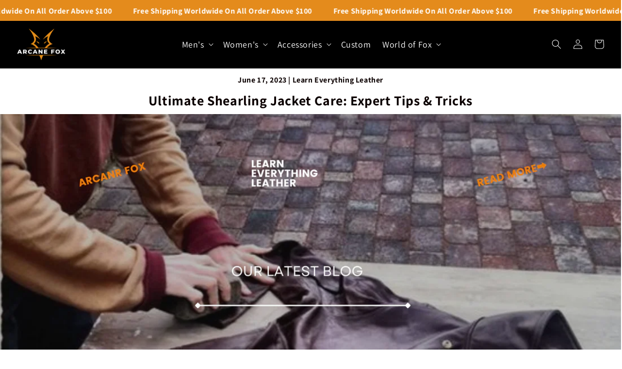

--- FILE ---
content_type: text/html; charset=utf-8
request_url: https://www.arcanefox.com/blogs/fix-blogs/ultimate-shearling-jacket-care-expert-tips-tricks
body_size: 55967
content:
<!doctype html>
<html class="no-js" lang="en">
  <head>
<script src="//www.arcanefox.com/cdn/shop/t/1/assets/globo_checkout.js?v=17942332039207649731694440083" type="text/javascript"></script>
<script>
window.KiwiSizing = window.KiwiSizing === undefined ? {} : window.KiwiSizing;
KiwiSizing.shop = "7fb06b.myshopify.com";

 
</script>
	<!-- Added by AVADA SEO Suite -->
	











	<!-- /Added by AVADA SEO Suite -->
    <meta charset="utf-8">
    <meta http-equiv="X-UA-Compatible" content="IE=edge">
    <meta name="viewport" content="width=device-width,initial-scale=1">
    <meta name="theme-color" content=""><link rel="preconnect" href="https://cdn.shopify.com" crossorigin>
    <link rel="stylesheet" href="https://cdn.jsdelivr.net/npm/bootstrap@4.0.0/dist/css/bootstrap.min.css" integrity="sha384-Gn5384xqQ1aoWXA+058RXPxPg6fy4IWvTNh0E263XmFcJlSAwiGgFAW/dAiS6JXm" crossorigin="anonymous">
    <script src="https://code.jquery.com/jquery-3.2.1.slim.min.js" integrity="sha384-KJ3o2DKtIkvYIK3UENzmM7KCkRr/rE9/Qpg6aAZGJwFDMVNA/GpGFF93hXpG5KkN" crossorigin="anonymous"></script>
    <script src="https://cdn.jsdelivr.net/npm/popper.js@1.12.9/dist/umd/popper.min.js" integrity="sha384-ApNbgh9B+Y1QKtv3Rn7W3mgPxhU9K/ScQsAP7hUibX39j7fakFPskvXusvfa0b4Q" crossorigin="anonymous"></script>
    <script src="https://cdn.jsdelivr.net/npm/bootstrap@4.0.0/dist/js/bootstrap.min.js" integrity="sha384-JZR6Spejh4U02d8jOt6vLEHfe/JQGiRRSQQxSfFWpi1MquVdAyjUar5+76PVCmYl" crossorigin="anonymous"></script><link rel="icon" type="image/png" href="//www.arcanefox.com/cdn/shop/files/arcane-fav.png?crop=center&height=32&v=1672319643&width=32"><link rel="preconnect" href="https://fonts.shopifycdn.com" crossorigin><!-- Avada Boost Sales Script -->

      







          
          
          
          
          
          
          
          
          
          <script>
            const AVADA_ENHANCEMENTS = {};
            AVADA_ENHANCEMENTS.contentProtection = false;
            AVADA_ENHANCEMENTS.hideCheckoutButon = false;
            AVADA_ENHANCEMENTS.cartSticky = false;
            AVADA_ENHANCEMENTS.multiplePixelStatus = false;
            AVADA_ENHANCEMENTS.inactiveStatus = false;
            AVADA_ENHANCEMENTS.cartButtonAnimationStatus = false;
            AVADA_ENHANCEMENTS.whatsappStatus = false;
            AVADA_ENHANCEMENTS.messengerStatus = false;
            AVADA_ENHANCEMENTS.livechatStatus = false;
          </script>

















































      <script>
        const AVADA_CDT = {};
        AVADA_CDT.template = "article";
        AVADA_CDT.collections = [];
        

        const AVADA_INVQTY = {};
        

        AVADA_CDT.cartitem = 0;
        AVADA_CDT.moneyformat = `\${{amount}}`;
        AVADA_CDT.cartTotalPrice = 0;
        

        window.AVADA_BADGES = window.AVADA_BADGES || {};
        window.AVADA_BADGES = [{"headerText":"Secure Checkout With","status":true,"showBadgeBorder":false,"homePageInlinePosition":"after","shopId":"dIZwbDwsLJEsP3xsbIYR","customWidthSizeInMobile":450,"position":"","badgeCustomSize":70,"badgeStyle":"color","customWidthSize":450,"cartPosition":"","headingColor":"#232323","badgeBorderRadius":3,"badgeWidth":"full-width","badgesSmartSelector":false,"badgeSize":"small","description":"Increase a sense of urgency and boost conversation rate on each product page. ","priority":"0","textAlign":"avada-align-center","createdAt":"2023-01-09T13:56:44.390Z","collectionPagePosition":"","badgeBorderColor":"#e1e1e1","cartInlinePosition":"after","headingSize":16,"badgeEffect":"","removeBranding":true,"badgeList":["https:\/\/cdn1.avada.io\/boost-sales\/visa.svg","https:\/\/cdn1.avada.io\/boost-sales\/mastercard.svg","https:\/\/cdn1.avada.io\/boost-sales\/americanexpress.svg","https:\/\/cdn1.avada.io\/boost-sales\/discover.svg","https:\/\/cdn1.avada.io\/boost-sales\/paypal.svg","https:\/\/cdn1.avada.io\/boost-sales\/applepay.svg","https:\/\/cdn1.avada.io\/boost-sales\/googlepay.svg"],"shopDomain":"7fb06b.myshopify.com","font":"default","showBadges":true,"badgePageType":"product","name":"Product Pages","collectionPageInlinePosition":"after","showHeaderText":true,"homePagePosition":"","inlinePosition":"after","isSetCustomWidthMobile":false,"id":"1JaUd7wTkYHoCz5LF3y4"},{"inlinePosition":"after","collectionPageInlinePosition":"after","cartInlinePosition":"after","showHeaderText":true,"status":true,"badgeStyle":"color","badgeBorderRadius":3,"showBadgeBorder":false,"headerText":"","badgesSmartSelector":false,"headingSize":16,"selectedPreset":"Payment 1","isSetCustomWidthMobile":false,"customWidthSizeInMobile":450,"removeBranding":true,"name":"Footer","shopDomain":"7fb06b.myshopify.com","badgeBorderColor":"#e1e1e1","description":"Win customers' trust from every pages by showing various trust badges at website's footer.","cartPosition":"","headingColor":"#232323","badgeCustomSize":40,"badgeWidth":"full-width","customWidthSize":450,"font":"default","shopId":"dIZwbDwsLJEsP3xsbIYR","badgeEffect":"","createdAt":"2023-01-09T13:56:44.185Z","collectionPagePosition":"","badgePageType":"footer","badgeSize":"custom","textAlign":"avada-align-center","position":"","priority":"0","homePageInlinePosition":"after","homePagePosition":"","showBadges":true,"badgeList":["https:\/\/cdn1.avada.io\/boost-sales\/visa.svg","https:\/\/cdn1.avada.io\/boost-sales\/mastercard.svg","https:\/\/cdn1.avada.io\/boost-sales\/americanexpress.svg","https:\/\/cdn1.avada.io\/boost-sales\/discover.svg","https:\/\/cdn1.avada.io\/boost-sales\/paypal.svg","https:\/\/cdn1.avada.io\/boost-sales\/applepay.svg","https:\/\/cdn1.avada.io\/boost-sales\/googlepay.svg"],"id":"an6wiMyvn3sKPLthjMpx"}];

        window.AVADA_GENERAL_SETTINGS = window.AVADA_GENERAL_SETTINGS || {};
        window.AVADA_GENERAL_SETTINGS = {"countdownInlinePositionV2":"","badgeCollectionInlinePosition":"after","badgeHomeInlinePosition":"after","countdownHomePosition":".price-item","badgeCartPosition":".cart__footer","countdownCategoryPositionV2":"","countdownCategoryInlinePositionV2":"","countdownCategoryInlinePosition":"after","badgeFooterPosition":".list.list-payment","themeDetected":"Dawn","countdownInlinePosition":"after","countdownHomeInlinePositionV2":"","badgeCartInlinePosition":"after","countdownHomeInlinePosition":"after","countdownProductPosition":"form[action='\/cart\/add']","badgeProductPosition":".product-form","badgeCollectionPosition":".footer__content-bottom","badgeInlinePosition":"after","badgeHomePosition":".footer__content-bottom","badgeFooterInlinePosition":"replace","countdownCategoryPosition":".price-item","countdownHomePositionV2":"","countdownProductPositionV2":""};

        window.AVADA_COUNDOWNS = window.AVADA_COUNDOWNS || {};
        window.AVADA_COUNDOWNS = [{},{},{"id":"aeKXuVwIB67Bgjjn1UgJ","removeBranding":true,"useDefaultSize":true,"stockTextSize":16,"linkText":"Hurry! sale ends in","hoursText":"Hours","createdAt":"2023-01-09T13:56:43.603Z","categoryTxtDateSize":8,"txtDateSize":16,"countdownSmartSelector":false,"displayType":"ALL_PRODUCT","priority":"0","saleCustomMinutes":"10","manualDisplayPosition":"form[action='\/cart\/add']","stockType":"real_stock","productExcludeIds":[],"saleDateType":"date-custom","collectionPageInlinePosition":"after","txtDatePos":"txt_outside_box","manualDisplayPlacement":"after","textAlign":"text-center","productIds":[],"displayLayout":"square-countdown","numbBorderColor":"#cccccc","conditions":{"conditions":[{"value":"","operation":"CONTAINS","type":"TITLE"}],"type":"ALL"},"daysText":"Days","countdownTextBottom":"","showInventoryCountdown":true,"description":"Increase urgency and boost conversions for each product page.","categoryNumbHeight":30,"categoryTxtDatePos":"txt_outside_box","numbColor":"#122234","status":true,"categoryNumberSize":14,"secondsText":"Seconds","numbBgColor":"#ffffff","txtDateColor":"#122234","shopId":"dIZwbDwsLJEsP3xsbIYR","numbHeight":60,"saleCustomDays":"00","stockTextColor":"#122234","numbBorderRadius":0,"stockTextBefore":"Only {{stock_qty}} left in stock. Hurry up 🔥","categoryNumbWidth":30,"showCountdownTimer":true,"position":"form[action='\/cart\/add']","inlinePosition":"after","countdownEndAction":"HIDE_COUNTDOWN","saleCustomSeconds":"59","categoryUseDefaultSize":true,"collectionPagePosition":"","shopDomain":"7fb06b.myshopify.com","headingColor":"#0985C5","minutesText":"Minutes","timeUnits":"unit-dhms","numbWidth":60,"headingSize":30,"name":"Product Pages","numbBorderWidth":1,"saleCustomHours":"00"}];

        window.AVADA_STOCK_COUNTDOWNS = window.AVADA_STOCK_COUNTDOWNS || {};
        window.AVADA_STOCK_COUNTDOWNS = {};

        window.AVADA_COUNDOWNS_V2 = window.AVADA_COUNDOWNS_V2 || {};
        window.AVADA_COUNDOWNS_V2 = [];

        window.AVADA_BADGES_V2 = window.AVADA_BADGES_V2 || {};
        window.AVADA_BADGES_V2 = [{"badgeCustomSize":80,"customSizeInMobile":70,"headerText":"","createdAt":"2023-01-09T13:58:38.922Z","status":true,"badgeSize":"medium","size":"medium","headingColor":"#232323","themeId":132095836359,"customWidthSize":450,"isSetCustomWidthMobile":false,"pageShowBadgeV2":"product","isAddedBlock":true,"badgeStyle":"color","manualDisplayPlacement":"after","queryPosition":".footer__payment","updatedAt":"2023-01-11T12:48:12.711Z","showBadges":true,"templates":["product"],"manualDisplayPosition":".product-form__buttons","widgetId":"AVADA-42850635","shopId":"dIZwbDwsLJEsP3xsbIYR","useAdvanced":true,"sizeInMobile":"large","headingSize":16,"name":"Trust Badges #1","badgeV2SmartSelector":true,"badgesAlign":"avada-align-center","badgeList":["https:\/\/cdn1.avada.io\/boost-sales\/Quality Guarantee.svg","https:\/\/cdn1.avada.io\/boost-sales\/Free Shipping.svg","https:\/\/cdn1.avada.io\/boost-sales\/Easy Returns.svg","https:\/\/cdn1.avada.io\/boost-sales\/Secure Checkout.svg"],"preset":"preset-2","isFirstSave":false,"showHeaderText":true,"font":"default","id":"utN1D6RceWD5eyP8BKlG"}];

        window.AVADA_INACTIVE_TAB = window.AVADA_INACTIVE_TAB || {};
        window.AVADA_INACTIVE_TAB = null;

        window.AVADA_LIVECHAT = window.AVADA_LIVECHAT || {};
        window.AVADA_LIVECHAT = {"whatsapp":[]};

        window.AVADA_STICKY_ATC = window.AVADA_STICKY_ATC || {};
        window.AVADA_STICKY_ATC = null;

        window.AVADA_ATC_ANIMATION = window.AVADA_ATC_ANIMATION || {};
        window.AVADA_ATC_ANIMATION = null;

        window.AVADA_SP = window.AVADA_SP || {};
        window.AVADA_SP = {"shop":"dIZwbDwsLJEsP3xsbIYR","configuration":{"position":"bottom-left","hide_time_ago":false,"smart_hide":false,"smart_hide_time":3,"smart_hide_unit":"days","truncate_product_name":true,"display_duration":5,"first_delay":10,"pops_interval":10,"max_pops_display":20,"show_mobile":true,"mobile_position":"bottom","animation":"fadeInUp","out_animation":"fadeOutDown","with_sound":false,"display_order":"order","only_product_viewing":false,"notice_continuously":false,"custom_css":"","replay":true,"included_urls":"","excluded_urls":"","excluded_product_type":"","countries_all":true,"countries":[],"allow_show":"all","hide_close":true,"close_time":1,"close_time_unit":"days","support_rtl":false},"notifications":{"XGOUa4skcfQItzwKcq4z":{"settings":{"heading_text":"{{first_name}} in {{city}}, {{country}}","heading_font_weight":500,"heading_font_size":12,"content_text":"Purchased {{product_name}}","content_font_weight":800,"content_font_size":13,"background_image":"","background_color":"#FFF","heading_color":"#111","text_color":"#142A47","time_color":"#234342","with_border":false,"border_color":"#333333","border_width":1,"border_radius":20,"image_border_radius":20,"heading_decoration":null,"hover_product_decoration":null,"hover_product_color":"#122234","with_box_shadow":true,"font":"Raleway","language_code":"en","with_static_map":false,"use_dynamic_names":false,"dynamic_names":"","use_flag":false,"popup_custom_link":"","popup_custom_image":"","display_type":"popup","use_counter":false,"counter_color":"#0b4697","counter_unit_color":"#0b4697","counter_unit_plural":"views","counter_unit_single":"view","truncate_product_name":false,"allow_show":"all","included_urls":"","excluded_urls":""},"type":"order","items":[],"source":"shopify\/order"}},"removeBranding":true};

        window.AVADA_SP_V2 = window.AVADA_SP_V2 || {};
        window.AVADA_SP_V2 = [{"id":"VdkVvrumFOgf4TEtImgW","borderColor":"#333333","truncateProductName":false,"isUseAdvancedSettings":false,"isHideCustomerName":false,"backgroundImage":"","contentText":"Purchased {{product_name}}","contentFontSize":13,"dayAgoTimeUnit":"hours","type":"recent_sales","desktopPosition":"bottom_left","importDemo":"import_random_product","createdAt":"2023-01-09T13:56:43.697Z","borderWidth":1,"imageBorderRadius":6,"shopId":"dIZwbDwsLJEsP3xsbIYR","isShowOnMobile":true,"backgroundColor":"#FFF","withBorder":false,"headingColor":"#111","headingFontSize":12,"contentFontWeight":800,"mobilePositions":"bottom","languageCode":"en","isGenerateDayAgo":true,"textColor":"#142A47","notificationsImport":[],"dayAgoTime":"1","headingText":"{{first_name}} in {{city}}, {{country}}","timeColor":"#234342","borderRadius":6,"isShowDemo":false,"name":"Recent Sale","typeTheme":"basic1","specificProducts":[],"font":"Raleway","headingFontWeight":500,"status":false,"notifications":[{"product_id":7607213031623,"first_name":"James","city":"Needham","country":"United States","date":"2026-01-25T16:37:43.000Z","shipping_first_name":"James","shipping_city":"Needham","shipping_country":"United States","type":"order","title":"Men's Hooded Trench Puffer Coat In Black - XL \/ Black-#000000","product_image":"https:\/\/cdn.shopify.com\/s\/files\/1\/0630\/7584\/4295\/products\/Best-Mens-Hooded-Trench-Puffer-Coat-In-Black.png?v=1674743265","product_name":"Men's Hooded Trench Puffer Coat In Black","product_link":"https:\/\/7fb06b.myshopify.com\/products\/mens-hooded-trench-puffer-coat-in-black","product_handle":"mens-hooded-trench-puffer-coat-in-black"},{"product_id":7586073477319,"first_name":"dipak.dodia","city":"Hoffman Estates","country":"United States","date":"2026-01-22T17:17:57.000Z","shipping_first_name":"dipak.dodia","shipping_city":"Hoffman Estates","shipping_country":"United States","type":"order","title":"Men's Leather Suede Shearling Jacket In Black - XS \/ Black-#000000","product_image":"https:\/\/cdn.shopify.com\/s\/files\/1\/0630\/7584\/4295\/products\/Mens-Leather-Suede-Shearling-Jacket-In-Black-a.jpg?v=1672147513","product_name":"Men's Leather Suede Shearling Jacket In Black","product_link":"https:\/\/7fb06b.myshopify.com\/products\/mens-leather-suede-shearling-jacket-in-black","product_handle":"mens-leather-suede-shearling-jacket-in-black"},{"product_id":7792549036231,"first_name":"Christian","city":"Milan","country":"United States","date":"2026-01-21T00:21:04.000Z","shipping_first_name":"Christian","shipping_city":"Milan","shipping_country":"United States","type":"order","title":"Men's B7 Bomber Sheepskin Leather Coat In Brown - 3XL \/ Brown-#653E25","product_image":"https:\/\/cdn.shopify.com\/s\/files\/1\/0630\/7584\/4295\/files\/shop-mens-b7-bomber-sheepskin-leather-coat-in-brown-arcane-fox.jpg?v=1698502486","product_name":"Men's B7 Bomber Sheepskin Leather Coat In Brown","product_link":"https:\/\/7fb06b.myshopify.com\/products\/mens-b7-bomber-sheepskin-leather-coat-in-brown","product_handle":"mens-b7-bomber-sheepskin-leather-coat-in-brown"},{"product_id":7604632453319,"first_name":"Dan","city":"Chicago","country":"United States","date":"2026-01-18T21:34:45.000Z","shipping_first_name":"Dan","shipping_city":"Chicago","shipping_country":"United States","type":"order","title":"Men's Leather Pant In Black - L \/ Black-#000000","product_image":"https:\/\/cdn.shopify.com\/s\/files\/1\/0630\/7584\/4295\/products\/Best-Men-Leather-Pant-In-Black.png?v=1674566288","product_name":"Men's Leather Pant In Black","product_link":"https:\/\/7fb06b.myshopify.com\/products\/mens-leather-pant-in-black","product_handle":"mens-leather-pant-in-black"},{"product_id":7731106906311,"first_name":"Alex","city":"STROUD","country":"United Kingdom","date":"2026-01-12T00:36:22.000Z","shipping_first_name":"Alex","shipping_city":"STROUD","shipping_country":"United Kingdom","type":"order","title":"Men's Aviator Fur Sheepskin Leather Jacket In Black - M \/ Black-#000000","product_image":"https:\/\/cdn.shopify.com\/s\/files\/1\/0630\/7584\/4295\/files\/Premium-Mens-Aviator-Fur-Sheepskin-Leather-Jacket-In-Black-Arcane-Fox.png?v=1692109310","product_name":"Men's Aviator Fur Sheepskin Leather Jacket In Black","product_link":"https:\/\/7fb06b.myshopify.com\/products\/mens-aviator-fur-sheepskin-leather-jacket-in-black","product_handle":"mens-aviator-fur-sheepskin-leather-jacket-in-black"},{"product_id":7592687206599,"first_name":"Karen","city":"Redwood City","country":"United States","date":"2025-12-24T17:58:22.000Z","shipping_first_name":"Karen","shipping_city":"Redwood City","shipping_country":"United States","type":"order","title":"Women's Suede Leather Biker Jacket In Tan Brown - XS \/ Tan Brown-#C88C67","product_image":"https:\/\/cdn.shopify.com\/s\/files\/1\/0630\/7584\/4295\/products\/Women-Suede-Leather-Biker-Jacket-In-Tan-Brown.jpg?v=1672750602","product_name":"Women's Suede Leather Biker Jacket In Tan Brown","product_link":"https:\/\/7fb06b.myshopify.com\/products\/women-suede-leather-biker-jacket-in-tan-brown","product_handle":"women-suede-leather-biker-jacket-in-tan-brown"},{"product_id":8108962283719,"first_name":"Rebecca","city":"HENLEY-IN-ARDEN","country":"United Kingdom","date":"2025-12-22T23:28:55.000Z","shipping_first_name":"Rebecca","shipping_city":"HENLEY-IN-ARDEN","shipping_country":"United Kingdom","type":"order","title":"Women's Shearling Fur Leather Coat In Light Gray - XS \/ Light Gray-#AFA79C","product_image":"https:\/\/cdn.shopify.com\/s\/files\/1\/0630\/7584\/4295\/files\/shop-womens-shearling-fur-leather-coat-in-light-gray-arcane-fox.jpg?v=1716977322","product_name":"Women's Shearling Fur Leather Coat In Light Gray","product_link":"https:\/\/7fb06b.myshopify.com\/products\/womens-shearling-fur-leather-coat-in-light-gray","product_handle":"womens-shearling-fur-leather-coat-in-light-gray"},{"product_id":8182441803975,"first_name":"Daniela","city":"EGING A.SEE","country":"Germany","date":"2025-12-22T20:58:24.000Z","shipping_first_name":"Daniela","shipping_city":"EGING A.SEE","shipping_country":"Germany","type":"order","title":"Women's Trench Puffer Coat In Off White With Removable Hood - L \/ Off White-#C3BEA8","product_image":"https:\/\/cdn.shopify.com\/s\/files\/1\/0630\/7584\/4295\/files\/custom-womens-trench-puffer-coat-in-off-white-with-removable-hood-arcane-fox.png?v=1722595618","product_name":"Women's Trench Puffer Coat In Off White With Removable Hood","product_link":"https:\/\/7fb06b.myshopify.com\/products\/womens-trench-puffer-coat-in-off-white-with-removable-hood","product_handle":"womens-trench-puffer-coat-in-off-white-with-removable-hood"},{"product_id":7591176437959,"first_name":"Michael","city":"Irving","country":"United States","date":"2025-12-21T19:24:33.000Z","shipping_first_name":"Michael","shipping_city":"Irving","shipping_country":"United States","type":"order","title":"Women's Cropped Leather Biker Jacket With Gold Tone Zippers - L \/ Black-#000000","product_image":"https:\/\/cdn.shopify.com\/s\/files\/1\/0630\/7584\/4295\/products\/Best-Womens-Black-Leather-Biker-Jacket-With-Gold-Tone-Zippers-a.jpg?v=1672487670","product_name":"Women's Cropped Leather Biker Jacket With Gold Tone Zippers","product_link":"https:\/\/7fb06b.myshopify.com\/products\/womens-cropped-leather-biker-jacket-with-gold-tone-zippers","product_handle":"womens-cropped-leather-biker-jacket-with-gold-tone-zippers"},{"product_id":7587243163847,"first_name":"Shantele","city":"Cottonwood Heights","country":"United States","date":"2025-12-20T01:02:15.000Z","shipping_first_name":"Shantele","shipping_city":"Cottonwood Heights","shipping_country":"United States","type":"order","title":"Classic Men's Dark Brown Leather Jacket - M \/ Dark Brown-#3e2519","product_image":"https:\/\/cdn.shopify.com\/s\/files\/1\/0630\/7584\/4295\/files\/Mens-Dark-Brown-Leather-Jacket-a-_1.jpg?v=1690280986","product_name":"Classic Men's Dark Brown Leather Jacket","product_link":"https:\/\/7fb06b.myshopify.com\/products\/classic-mens-dark-brown-leather-jacket","product_handle":"classic-mens-dark-brown-leather-jacket"},{"product_id":7792549036231,"first_name":"Marco","city":"Langley","country":"Canada","date":"2025-12-17T14:03:21.000Z","shipping_first_name":"Marco","shipping_city":"Langley","shipping_country":"Canada","type":"order","title":"Men's B7 Bomber Sheepskin Leather Coat In Brown - XL \/ Brown-#653E25","product_image":"https:\/\/cdn.shopify.com\/s\/files\/1\/0630\/7584\/4295\/files\/shop-mens-b7-bomber-sheepskin-leather-coat-in-brown-arcane-fox.jpg?v=1698502486","product_name":"Men's B7 Bomber Sheepskin Leather Coat In Brown","product_link":"https:\/\/7fb06b.myshopify.com\/products\/mens-b7-bomber-sheepskin-leather-coat-in-brown","product_handle":"mens-b7-bomber-sheepskin-leather-coat-in-brown"},{"product_id":7792549036231,"first_name":"Clarence","city":"Northville","country":"United States","date":"2025-12-17T01:21:00.000Z","shipping_first_name":"Robyn","shipping_city":"Northville","shipping_country":"United States","type":"order","title":"Men's B7 Bomber Sheepskin Leather Coat In Brown - M \/ Brown-#653E25","product_image":"https:\/\/cdn.shopify.com\/s\/files\/1\/0630\/7584\/4295\/files\/shop-mens-b7-bomber-sheepskin-leather-coat-in-brown-arcane-fox.jpg?v=1698502486","product_name":"Men's B7 Bomber Sheepskin Leather Coat In Brown","product_link":"https:\/\/7fb06b.myshopify.com\/products\/mens-b7-bomber-sheepskin-leather-coat-in-brown","product_handle":"mens-b7-bomber-sheepskin-leather-coat-in-brown"},{"product_id":8298505404615,"first_name":"tom","city":"sisters","country":"United States","date":"2025-12-16T19:12:09.000Z","shipping_first_name":"tom","shipping_city":"sisters","shipping_country":"United States","type":"order","title":"Women's B3 Shearling Biker Leather Jacket In Brown - XS \/ Brown-#A16D3E","product_image":"https:\/\/cdn.shopify.com\/s\/files\/1\/0630\/7584\/4295\/files\/custom-womens-b3-shearling-biker-leather-jacket-in-brown-arcane-fox_5df66ff6-1879-492f-bf31-abbaa9b8fe01.jpg?v=1738049723","product_name":"Women's B3 Shearling Biker Leather Jacket In Brown","product_link":"https:\/\/7fb06b.myshopify.com\/products\/womens-b3-shearling-biker-leather-jacket-in-brown","product_handle":"womens-b3-shearling-biker-leather-jacket-in-brown"},{"product_id":8252851519687,"first_name":"Julius","city":"The Villages","country":"United States","date":"2025-12-15T15:46:03.000Z","shipping_first_name":"Julius","shipping_city":"The Villages","shipping_country":"United States","type":"order","title":"Men's Brown Biker Leather Vest - XL \/ Brown-#965532","product_image":"https:\/\/cdn.shopify.com\/s\/files\/1\/0630\/7584\/4295\/files\/shop-best-mens-brown-biker-leather-vest-arcane-fox.jpg?v=1731306848","product_name":"Men's Brown Biker Leather Vest","product_link":"https:\/\/7fb06b.myshopify.com\/products\/mens-brown-biker-leather-vest","product_handle":"mens-brown-biker-leather-vest"},{"product_id":7607213031623,"first_name":"James","city":"Needham","country":"United States","date":"2025-12-14T17:35:08.000Z","shipping_first_name":"James","shipping_city":"Needham","shipping_country":"United States","type":"order","title":"Men's Hooded Trench Puffer Coat In Black - L \/ Black-#000000","product_image":"https:\/\/cdn.shopify.com\/s\/files\/1\/0630\/7584\/4295\/products\/Best-Mens-Hooded-Trench-Puffer-Coat-In-Black.png?v=1674743265","product_name":"Men's Hooded Trench Puffer Coat In Black","product_link":"https:\/\/7fb06b.myshopify.com\/products\/mens-hooded-trench-puffer-coat-in-black","product_handle":"mens-hooded-trench-puffer-coat-in-black"},{"product_id":7591018004679,"first_name":"Steve","city":"Cincinnati","country":"United States","date":"2025-12-12T00:03:20.000Z","shipping_first_name":"Steve","shipping_city":"Cincinnati","shipping_country":"United States","type":"order","title":"Women's Black Leather Biker Jacket With Gold Tone Zippers - L \/ Black-#000000","product_image":"https:\/\/cdn.shopify.com\/s\/files\/1\/0630\/7584\/4295\/products\/Womens-Black-Leather-Biker-Jacket-With-Gold-Tone-Zippers-a.jpg?v=1672409075","product_name":"Women's Black Leather Biker Jacket With Gold Tone Zippers","product_link":"https:\/\/7fb06b.myshopify.com\/products\/womens-black-leather-biker-jacket-with-gold-tone-zippers","product_handle":"womens-black-leather-biker-jacket-with-gold-tone-zippers"},{"product_id":7731635814599,"first_name":"Megan","city":"St Louis","country":"United States","date":"2025-12-11T18:36:54.000Z","shipping_first_name":"Megan","shipping_city":"St Louis","shipping_country":"United States","type":"order","title":"Men's Aviator Fur Sheepskin Leather Jacket In Dark Brown - M \/ Dark Brown-#3E2E1F","product_image":"https:\/\/cdn.shopify.com\/s\/files\/1\/0630\/7584\/4295\/files\/Shop-Mens-Aviator-Fur-Sheepskin-Leather-Jacket-In-Dark-Brown-Arcane-Fox.png?v=1692197132","product_name":"Men's Aviator Fur Sheepskin Leather Jacket In Dark Brown","product_link":"https:\/\/7fb06b.myshopify.com\/products\/mens-aviator-fur-sheepskin-leather-jacket-in-dark-brown","product_handle":"mens-aviator-fur-sheepskin-leather-jacket-in-dark-brown"},{"product_id":7873255473351,"first_name":"Jerry","city":"San Diego","country":"United States","date":"2025-12-11T05:50:40.000Z","shipping_first_name":"Jerry","shipping_city":"San Diego","shipping_country":"United States","type":"order","title":"Women's Biker Cafe Racer Leather Jacket In Beige - M \/ Beige-#C7A686","product_image":"https:\/\/cdn.shopify.com\/s\/files\/1\/0630\/7584\/4295\/files\/custom-womens-biker-cafe-racer-leather-jacket-in-beige-arcane-fox.jpg?v=1706193509","product_name":"Women's Biker Cafe Racer Leather Jacket In Beige","product_link":"https:\/\/7fb06b.myshopify.com\/products\/womens-biker-cafe-racer-leather-jacket-in-beige","product_handle":"womens-biker-cafe-racer-leather-jacket-in-beige"},{"product_id":7591181418695,"first_name":"Alice","city":"Wilmington","country":"United States","date":"2025-12-10T04:13:43.000Z","shipping_first_name":"Alice","shipping_city":"Wilmington","shipping_country":"United States","type":"order","title":"Women's Leather Biker Jacket In Beige - S \/ Beige-#ede3d6","product_image":"https:\/\/cdn.shopify.com\/s\/files\/1\/0630\/7584\/4295\/products\/Womens-Leather-Biker-Jacket-In-Beige-e.jpg?v=1672494707","product_name":"Women's Leather Biker Jacket In Beige","product_link":"https:\/\/7fb06b.myshopify.com\/products\/womens-leather-biker-jacket-in-beige","product_handle":"womens-leather-biker-jacket-in-beige"},{"product_id":8239232712903,"first_name":"Kelby","city":"APO\/AE","country":"United States","date":"2025-12-09T13:02:52.000Z","shipping_first_name":"Kelby","shipping_city":"APO\/AE","shipping_country":"United States","type":"order","title":"Women's Sheepskin Biker Leather Vest In Black - S \/ Black-#000000","product_image":"https:\/\/cdn.shopify.com\/s\/files\/1\/0630\/7584\/4295\/files\/classic-womens-sheepskin-biker-leather-vest-in-black-arcane-fox.jpg?v=1729581036","product_name":"Women's Sheepskin Biker Leather Vest In Black","product_link":"https:\/\/7fb06b.myshopify.com\/products\/womens-sheepskin-biker-leather-vest-in-black","product_handle":"womens-sheepskin-biker-leather-vest-in-black"},{"product_id":7600955949255,"first_name":"Kaheim","city":"Yonkers","country":"United States","date":"2025-12-08T14:04:54.000Z","shipping_first_name":"Kaheim","shipping_city":"Yonkers","shipping_country":"United States","type":"order","title":"Men's Black B7 Bomber Shearling Leather Coat - XL \/ Black-#000000","product_image":"https:\/\/cdn.shopify.com\/s\/files\/1\/0630\/7584\/4295\/products\/Best-Men-Black-B7-Bomber-Shearling-Leather-Coat.webp?v=1674049848","product_name":"Men's Black B7 Bomber Shearling Leather Coat","product_link":"https:\/\/7fb06b.myshopify.com\/products\/mens-black-b7-bomber-shearling-leather-coat","product_handle":"mens-black-b7-bomber-shearling-leather-coat"},{"product_id":7845471158471,"first_name":"Lisa","city":"Sherman Oaks","country":"United States","date":"2025-12-08T03:07:30.000Z","shipping_first_name":"Lisa","shipping_city":"Sherman Oaks","shipping_country":"United States","type":"order","title":"Women's Cropped Varsity Leather Jacket In Red \u0026 White Sleeves - XXS \/ Red-#AB2A26","product_image":"https:\/\/cdn.shopify.com\/s\/files\/1\/0630\/7584\/4295\/files\/premium-womens-cropped-varsity-leather-jacket-in-red-white-sleeves-arcane-fox.png?v=1702643940","product_name":"Women's Cropped Varsity Leather Jacket In Red \u0026 White Sleeves","product_link":"https:\/\/7fb06b.myshopify.com\/products\/womens-cropped-varsity-leather-jacket-in-red-white-sleeves","product_handle":"womens-cropped-varsity-leather-jacket-in-red-white-sleeves"},{"product_id":7859757678791,"first_name":"Amanda","city":"Jefferson Cty","country":"United States","date":"2025-12-07T15:10:00.000Z","shipping_first_name":"Amanda","shipping_city":"Jefferson Cty","shipping_country":"United States","type":"order","title":"Men's Trucker Distressed Leather Jacket In Dark Brown - L \/ Dark Brown-#513829","product_image":"https:\/\/cdn.shopify.com\/s\/files\/1\/0630\/7584\/4295\/files\/custom-mens-trucker-distressed-leather-jacket-in-dark-brown-arcane-fox.png?v=1704898302","product_name":"Men's Trucker Distressed Leather Jacket In Dark Brown","product_link":"https:\/\/7fb06b.myshopify.com\/products\/mens-trucker-distressed-leather-jacket-in-dark-brown","product_handle":"mens-trucker-distressed-leather-jacket-in-dark-brown"},{"product_id":7600955949255,"first_name":"Sarah","city":"Golden","country":"United States","date":"2025-12-06T22:04:48.000Z","shipping_first_name":"Sarah","shipping_city":"Golden","shipping_country":"United States","type":"order","title":"Men's Black B7 Bomber Shearling Leather Coat - 2XL \/ Black-#000000","product_image":"https:\/\/cdn.shopify.com\/s\/files\/1\/0630\/7584\/4295\/products\/Best-Men-Black-B7-Bomber-Shearling-Leather-Coat.webp?v=1674049848","product_name":"Men's Black B7 Bomber Shearling Leather Coat","product_link":"https:\/\/7fb06b.myshopify.com\/products\/mens-black-b7-bomber-shearling-leather-coat","product_handle":"mens-black-b7-bomber-shearling-leather-coat"},{"product_id":7591177060551,"first_name":"Jason","city":"Saskatoon","country":"Canada","date":"2025-12-06T17:45:36.000Z","shipping_first_name":"Jason","shipping_city":"Saskatoon","shipping_country":"Canada","type":"order","title":"Women's Biker Leather Jacket In Black With Quilted Shoulders - M \/ Black-#000000","product_image":"https:\/\/cdn.shopify.com\/s\/files\/1\/0630\/7584\/4295\/products\/Womens-Biker-Leather-Jacket-In-Black-With-Quilted-Shoulders-Online-a.jpg?v=1672488772","product_name":"Women's Biker Leather Jacket In Black With Quilted Shoulders","product_link":"https:\/\/7fb06b.myshopify.com\/products\/womens-biker-leather-jacket-in-black-with-quilted-shoulders","product_handle":"womens-biker-leather-jacket-in-black-with-quilted-shoulders"},{"product_id":7585981399239,"first_name":"Kerri","city":"Chula Vista","country":"United States","date":"2025-12-06T14:38:14.000Z","shipping_first_name":"Kerri","shipping_city":"Chula Vista","shipping_country":"United States","type":"order","title":"Men's Distressed Leather Bomber Harrington Jacket In Black - 2XL \/ Black-#000000","product_image":"https:\/\/cdn.shopify.com\/s\/files\/1\/0630\/7584\/4295\/files\/Mens-Distressed-Leather-Bomber-Harrington-Jacket-In-Black-a-_1.jpg?v=1690281202","product_name":"Men's Distressed Leather Bomber Harrington Jacket In Black","product_link":"https:\/\/7fb06b.myshopify.com\/products\/mens-distressed-leather-bomber-harrington-jacket-in-black","product_handle":"mens-distressed-leather-bomber-harrington-jacket-in-black"},{"product_id":7856031760583,"first_name":"Jose","city":"Wesley Chapel","country":"United States","date":"2025-12-06T01:01:43.000Z","shipping_first_name":"Jose","shipping_city":"Wesley Chapel","shipping_country":"United States","type":"order","title":"Women's Distressed Biker Leather Jacket In Black - L \/ Black-#3E312A","product_image":"https:\/\/cdn.shopify.com\/s\/files\/1\/0630\/7584\/4295\/files\/custom-premium-womens-distressed-biker-leather-jacket-in-black-arcane-fox.jpg?v=1704362476","product_name":"Women's Distressed Biker Leather Jacket In Black","product_link":"https:\/\/7fb06b.myshopify.com\/products\/womens-distressed-biker-leather-jacket-in-black","product_handle":"womens-distressed-biker-leather-jacket-in-black"},{"product_id":8298505404615,"first_name":"Michael","city":"Laurel","country":"United States","date":"2025-12-06T00:58:16.000Z","shipping_first_name":"Michael","shipping_city":"Laurel","shipping_country":"United States","type":"order","title":"Women's B3 Shearling Biker Leather Jacket In Brown - XL \/ Brown-#A16D3E","product_image":"https:\/\/cdn.shopify.com\/s\/files\/1\/0630\/7584\/4295\/files\/custom-womens-b3-shearling-biker-leather-jacket-in-brown-arcane-fox_5df66ff6-1879-492f-bf31-abbaa9b8fe01.jpg?v=1738049723","product_name":"Women's B3 Shearling Biker Leather Jacket In Brown","product_link":"https:\/\/7fb06b.myshopify.com\/products\/womens-b3-shearling-biker-leather-jacket-in-brown","product_handle":"womens-b3-shearling-biker-leather-jacket-in-brown"},{"product_id":8268883099847,"first_name":"Michael","city":"Laurel","country":"United States","date":"2025-12-06T00:58:16.000Z","shipping_first_name":"Michael","shipping_city":"Laurel","shipping_country":"United States","type":"order","title":"Women's Studded Distressed Leather Jacket In Black - XL \/ Black-#000000","product_image":"https:\/\/cdn.shopify.com\/s\/files\/1\/0630\/7584\/4295\/files\/classic-womens-studded-distressed-leather-jacket-in-black-arcane-fox.jpg?v=1733481564","product_name":"Women's Studded Distressed Leather Jacket In Black","product_link":"https:\/\/7fb06b.myshopify.com\/products\/womens-studded-distressed-leather-jacket-in-black","product_handle":"womens-studded-distressed-leather-jacket-in-black"},{"product_id":8095788269767,"first_name":"Marc","city":"Hixson","country":"United States","date":"2025-12-05T10:59:18.000Z","shipping_first_name":"Marc","shipping_city":"Hixson","shipping_country":"United States","type":"order","title":"Women's Sheepskin Fur Leather Coat In Coffee Brown - L \/ Coffee Brown-#2E2C28","product_image":"https:\/\/cdn.shopify.com\/s\/files\/1\/0630\/7584\/4295\/files\/shop-womens-sheepskin-fur-leather-coat-in-coffee-brown-arcane-fox.jpg?v=1716634540","product_name":"Women's Sheepskin Fur Leather Coat In Coffee Brown","product_link":"https:\/\/7fb06b.myshopify.com\/products\/womens-sheepskin-fur-leather-coat-in-coffee-brown","product_handle":"womens-sheepskin-fur-leather-coat-in-coffee-brown"}]}];

        window.AVADA_SETTING_SP_V2 = window.AVADA_SETTING_SP_V2 || {};
        window.AVADA_SETTING_SP_V2 = {"support_rtl":false,"hide_time_ago":false,"included_urls":"","smart_hide":false,"close_time":1,"replay":true,"notice_continuously":false,"only_product_viewing":false,"countries":[],"close_time_unit":"days","truncate_product_name":true,"mobile_position":"bottom","allow_show":"all","shopId":"dIZwbDwsLJEsP3xsbIYR","display_order":"order","display_duration":4,"animation":"fadeInUp","excluded_product_type":"","createdAt":"2023-01-09T13:56:44.090Z","countries_all":true,"smart_hide_time":4,"first_delay":4,"hide_close":true,"custom_css":"","pops_interval":4,"out_animation":"fadeOutDown","position":"bottom-left","with_sound":false,"smart_hide_unit":"hours","font":"Raleway","excluded_urls":"","orderItems":[],"show_mobile":true,"max_pops_display":30,"id":"G1emBJ3C5cbK2VNcr1Sq"};

        window.AVADA_BS_EMBED = window.AVADA_BS_EMBED || {};
        window.AVADA_BS_EMBED.isSupportThemeOS = false
        window.AVADA_BS_EMBED.dupTrustBadge = false

        window.AVADA_BS_VERSION = window.AVADA_BS_VERSION || {};
        window.AVADA_BS_VERSION = { BSVersion : 'AVADA-BS-1.0.3'}

        window.AVADA_BS_FSB = window.AVADA_BS_FSB || {};
        window.AVADA_BS_FSB = {
          bars: [],
          cart: 0,
          compatible: {
            langify: ''
          }
        };

        window.AVADA_BADGE_CART_DRAWER = window.AVADA_BADGE_CART_DRAWER || {};
        window.AVADA_BADGE_CART_DRAWER = {id : 'null'};
      </script>
<!-- /Avada Boost Sales Script -->



    


    


    <script src="//www.arcanefox.com/cdn/shop/t/1/assets/global.js?v=65755507590471761441690008763" defer="defer"></script>
    <script>window.performance && window.performance.mark && window.performance.mark('shopify.content_for_header.start');</script><meta name="google-site-verification" content="crzl-UhR1WLJwmlVGikW8vyiTOW2X8wZsae0YRiXjuw">
<meta name="facebook-domain-verification" content="m2j6fjbn129a66x97rplmzttdkfvu8">
<meta id="shopify-digital-wallet" name="shopify-digital-wallet" content="/63075844295/digital_wallets/dialog">
<meta name="shopify-checkout-api-token" content="58b33e8a5bd1aff0779980a8bff55d78">
<meta id="in-context-paypal-metadata" data-shop-id="63075844295" data-venmo-supported="false" data-environment="production" data-locale="en_US" data-paypal-v4="true" data-currency="USD">
<link rel="alternate" type="application/atom+xml" title="Feed" href="/blogs/fix-blogs.atom" />
<script async="async" src="/checkouts/internal/preloads.js?locale=en-US"></script>
<script id="shopify-features" type="application/json">{"accessToken":"58b33e8a5bd1aff0779980a8bff55d78","betas":["rich-media-storefront-analytics"],"domain":"www.arcanefox.com","predictiveSearch":true,"shopId":63075844295,"locale":"en"}</script>
<script>var Shopify = Shopify || {};
Shopify.shop = "7fb06b.myshopify.com";
Shopify.locale = "en";
Shopify.currency = {"active":"USD","rate":"1.0"};
Shopify.country = "US";
Shopify.theme = {"name":"Dawn","id":132095836359,"schema_name":"Dawn","schema_version":"7.0.0","theme_store_id":887,"role":"main"};
Shopify.theme.handle = "null";
Shopify.theme.style = {"id":null,"handle":null};
Shopify.cdnHost = "www.arcanefox.com/cdn";
Shopify.routes = Shopify.routes || {};
Shopify.routes.root = "/";</script>
<script type="module">!function(o){(o.Shopify=o.Shopify||{}).modules=!0}(window);</script>
<script>!function(o){function n(){var o=[];function n(){o.push(Array.prototype.slice.apply(arguments))}return n.q=o,n}var t=o.Shopify=o.Shopify||{};t.loadFeatures=n(),t.autoloadFeatures=n()}(window);</script>
<script id="shop-js-analytics" type="application/json">{"pageType":"article"}</script>
<script defer="defer" async type="module" src="//www.arcanefox.com/cdn/shopifycloud/shop-js/modules/v2/client.init-shop-cart-sync_BT-GjEfc.en.esm.js"></script>
<script defer="defer" async type="module" src="//www.arcanefox.com/cdn/shopifycloud/shop-js/modules/v2/chunk.common_D58fp_Oc.esm.js"></script>
<script defer="defer" async type="module" src="//www.arcanefox.com/cdn/shopifycloud/shop-js/modules/v2/chunk.modal_xMitdFEc.esm.js"></script>
<script type="module">
  await import("//www.arcanefox.com/cdn/shopifycloud/shop-js/modules/v2/client.init-shop-cart-sync_BT-GjEfc.en.esm.js");
await import("//www.arcanefox.com/cdn/shopifycloud/shop-js/modules/v2/chunk.common_D58fp_Oc.esm.js");
await import("//www.arcanefox.com/cdn/shopifycloud/shop-js/modules/v2/chunk.modal_xMitdFEc.esm.js");

  window.Shopify.SignInWithShop?.initShopCartSync?.({"fedCMEnabled":true,"windoidEnabled":true});

</script>
<script>(function() {
  var isLoaded = false;
  function asyncLoad() {
    if (isLoaded) return;
    isLoaded = true;
    var urls = ["https:\/\/app.kiwisizing.com\/web\/js\/dist\/kiwiSizing\/plugin\/SizingPlugin.prod.js?v=330\u0026shop=7fb06b.myshopify.com","","https:\/\/boostsales.apps.avada.io\/scripttag\/avada-badgev2.min.js?shop=7fb06b.myshopify.com","https:\/\/cdn.nfcube.com\/instafeed-540c967e0b7cd959b1ad846756460b23.js?shop=7fb06b.myshopify.com","https:\/\/cookie-bar.salessquad.co.uk\/scripts\/fcb_43d0518c7e3bd148e7ed39b24c2160a4.js?shop=7fb06b.myshopify.com","https:\/\/cdn.shopify.com\/s\/files\/1\/0630\/7584\/4295\/t\/1\/assets\/yoast-active-script.js?v=1672926639\u0026shop=7fb06b.myshopify.com"];
    for (var i = 0; i < urls.length; i++) {
      var s = document.createElement('script');
      s.type = 'text/javascript';
      s.async = true;
      s.src = urls[i];
      var x = document.getElementsByTagName('script')[0];
      x.parentNode.insertBefore(s, x);
    }
  };
  if(window.attachEvent) {
    window.attachEvent('onload', asyncLoad);
  } else {
    window.addEventListener('load', asyncLoad, false);
  }
})();</script>
<script id="__st">var __st={"a":63075844295,"offset":-18000,"reqid":"291c8a1d-d27e-46d7-85b4-475f5c18d81f-1769443337","pageurl":"www.arcanefox.com\/blogs\/fix-blogs\/ultimate-shearling-jacket-care-expert-tips-tricks","s":"articles-561272684743","u":"8917498016ee","p":"article","rtyp":"article","rid":561272684743};</script>
<script>window.ShopifyPaypalV4VisibilityTracking = true;</script>
<script id="captcha-bootstrap">!function(){'use strict';const t='contact',e='account',n='new_comment',o=[[t,t],['blogs',n],['comments',n],[t,'customer']],c=[[e,'customer_login'],[e,'guest_login'],[e,'recover_customer_password'],[e,'create_customer']],r=t=>t.map((([t,e])=>`form[action*='/${t}']:not([data-nocaptcha='true']) input[name='form_type'][value='${e}']`)).join(','),a=t=>()=>t?[...document.querySelectorAll(t)].map((t=>t.form)):[];function s(){const t=[...o],e=r(t);return a(e)}const i='password',u='form_key',d=['recaptcha-v3-token','g-recaptcha-response','h-captcha-response',i],f=()=>{try{return window.sessionStorage}catch{return}},m='__shopify_v',_=t=>t.elements[u];function p(t,e,n=!1){try{const o=window.sessionStorage,c=JSON.parse(o.getItem(e)),{data:r}=function(t){const{data:e,action:n}=t;return t[m]||n?{data:e,action:n}:{data:t,action:n}}(c);for(const[e,n]of Object.entries(r))t.elements[e]&&(t.elements[e].value=n);n&&o.removeItem(e)}catch(o){console.error('form repopulation failed',{error:o})}}const l='form_type',E='cptcha';function T(t){t.dataset[E]=!0}const w=window,h=w.document,L='Shopify',v='ce_forms',y='captcha';let A=!1;((t,e)=>{const n=(g='f06e6c50-85a8-45c8-87d0-21a2b65856fe',I='https://cdn.shopify.com/shopifycloud/storefront-forms-hcaptcha/ce_storefront_forms_captcha_hcaptcha.v1.5.2.iife.js',D={infoText:'Protected by hCaptcha',privacyText:'Privacy',termsText:'Terms'},(t,e,n)=>{const o=w[L][v],c=o.bindForm;if(c)return c(t,g,e,D).then(n);var r;o.q.push([[t,g,e,D],n]),r=I,A||(h.body.append(Object.assign(h.createElement('script'),{id:'captcha-provider',async:!0,src:r})),A=!0)});var g,I,D;w[L]=w[L]||{},w[L][v]=w[L][v]||{},w[L][v].q=[],w[L][y]=w[L][y]||{},w[L][y].protect=function(t,e){n(t,void 0,e),T(t)},Object.freeze(w[L][y]),function(t,e,n,w,h,L){const[v,y,A,g]=function(t,e,n){const i=e?o:[],u=t?c:[],d=[...i,...u],f=r(d),m=r(i),_=r(d.filter((([t,e])=>n.includes(e))));return[a(f),a(m),a(_),s()]}(w,h,L),I=t=>{const e=t.target;return e instanceof HTMLFormElement?e:e&&e.form},D=t=>v().includes(t);t.addEventListener('submit',(t=>{const e=I(t);if(!e)return;const n=D(e)&&!e.dataset.hcaptchaBound&&!e.dataset.recaptchaBound,o=_(e),c=g().includes(e)&&(!o||!o.value);(n||c)&&t.preventDefault(),c&&!n&&(function(t){try{if(!f())return;!function(t){const e=f();if(!e)return;const n=_(t);if(!n)return;const o=n.value;o&&e.removeItem(o)}(t);const e=Array.from(Array(32),(()=>Math.random().toString(36)[2])).join('');!function(t,e){_(t)||t.append(Object.assign(document.createElement('input'),{type:'hidden',name:u})),t.elements[u].value=e}(t,e),function(t,e){const n=f();if(!n)return;const o=[...t.querySelectorAll(`input[type='${i}']`)].map((({name:t})=>t)),c=[...d,...o],r={};for(const[a,s]of new FormData(t).entries())c.includes(a)||(r[a]=s);n.setItem(e,JSON.stringify({[m]:1,action:t.action,data:r}))}(t,e)}catch(e){console.error('failed to persist form',e)}}(e),e.submit())}));const S=(t,e)=>{t&&!t.dataset[E]&&(n(t,e.some((e=>e===t))),T(t))};for(const o of['focusin','change'])t.addEventListener(o,(t=>{const e=I(t);D(e)&&S(e,y())}));const B=e.get('form_key'),M=e.get(l),P=B&&M;t.addEventListener('DOMContentLoaded',(()=>{const t=y();if(P)for(const e of t)e.elements[l].value===M&&p(e,B);[...new Set([...A(),...v().filter((t=>'true'===t.dataset.shopifyCaptcha))])].forEach((e=>S(e,t)))}))}(h,new URLSearchParams(w.location.search),n,t,e,['guest_login'])})(!0,!0)}();</script>
<script integrity="sha256-4kQ18oKyAcykRKYeNunJcIwy7WH5gtpwJnB7kiuLZ1E=" data-source-attribution="shopify.loadfeatures" defer="defer" src="//www.arcanefox.com/cdn/shopifycloud/storefront/assets/storefront/load_feature-a0a9edcb.js" crossorigin="anonymous"></script>
<script data-source-attribution="shopify.dynamic_checkout.dynamic.init">var Shopify=Shopify||{};Shopify.PaymentButton=Shopify.PaymentButton||{isStorefrontPortableWallets:!0,init:function(){window.Shopify.PaymentButton.init=function(){};var t=document.createElement("script");t.src="https://www.arcanefox.com/cdn/shopifycloud/portable-wallets/latest/portable-wallets.en.js",t.type="module",document.head.appendChild(t)}};
</script>
<script data-source-attribution="shopify.dynamic_checkout.buyer_consent">
  function portableWalletsHideBuyerConsent(e){var t=document.getElementById("shopify-buyer-consent"),n=document.getElementById("shopify-subscription-policy-button");t&&n&&(t.classList.add("hidden"),t.setAttribute("aria-hidden","true"),n.removeEventListener("click",e))}function portableWalletsShowBuyerConsent(e){var t=document.getElementById("shopify-buyer-consent"),n=document.getElementById("shopify-subscription-policy-button");t&&n&&(t.classList.remove("hidden"),t.removeAttribute("aria-hidden"),n.addEventListener("click",e))}window.Shopify?.PaymentButton&&(window.Shopify.PaymentButton.hideBuyerConsent=portableWalletsHideBuyerConsent,window.Shopify.PaymentButton.showBuyerConsent=portableWalletsShowBuyerConsent);
</script>
<script data-source-attribution="shopify.dynamic_checkout.cart.bootstrap">document.addEventListener("DOMContentLoaded",(function(){function t(){return document.querySelector("shopify-accelerated-checkout-cart, shopify-accelerated-checkout")}if(t())Shopify.PaymentButton.init();else{new MutationObserver((function(e,n){t()&&(Shopify.PaymentButton.init(),n.disconnect())})).observe(document.body,{childList:!0,subtree:!0})}}));
</script>
<link id="shopify-accelerated-checkout-styles" rel="stylesheet" media="screen" href="https://www.arcanefox.com/cdn/shopifycloud/portable-wallets/latest/accelerated-checkout-backwards-compat.css" crossorigin="anonymous">
<style id="shopify-accelerated-checkout-cart">
        #shopify-buyer-consent {
  margin-top: 1em;
  display: inline-block;
  width: 100%;
}

#shopify-buyer-consent.hidden {
  display: none;
}

#shopify-subscription-policy-button {
  background: none;
  border: none;
  padding: 0;
  text-decoration: underline;
  font-size: inherit;
  cursor: pointer;
}

#shopify-subscription-policy-button::before {
  box-shadow: none;
}

      </style>
<script id="sections-script" data-sections="header,footer" defer="defer" src="//www.arcanefox.com/cdn/shop/t/1/compiled_assets/scripts.js?v=3370"></script>
<script>window.performance && window.performance.mark && window.performance.mark('shopify.content_for_header.end');</script>


    <style data-shopify>
      @font-face {
  font-family: Assistant;
  font-weight: 400;
  font-style: normal;
  font-display: swap;
  src: url("//www.arcanefox.com/cdn/fonts/assistant/assistant_n4.9120912a469cad1cc292572851508ca49d12e768.woff2") format("woff2"),
       url("//www.arcanefox.com/cdn/fonts/assistant/assistant_n4.6e9875ce64e0fefcd3f4446b7ec9036b3ddd2985.woff") format("woff");
}

      @font-face {
  font-family: Assistant;
  font-weight: 700;
  font-style: normal;
  font-display: swap;
  src: url("//www.arcanefox.com/cdn/fonts/assistant/assistant_n7.bf44452348ec8b8efa3aa3068825305886b1c83c.woff2") format("woff2"),
       url("//www.arcanefox.com/cdn/fonts/assistant/assistant_n7.0c887fee83f6b3bda822f1150b912c72da0f7b64.woff") format("woff");
}

      
      
      @font-face {
  font-family: Assistant;
  font-weight: 400;
  font-style: normal;
  font-display: swap;
  src: url("//www.arcanefox.com/cdn/fonts/assistant/assistant_n4.9120912a469cad1cc292572851508ca49d12e768.woff2") format("woff2"),
       url("//www.arcanefox.com/cdn/fonts/assistant/assistant_n4.6e9875ce64e0fefcd3f4446b7ec9036b3ddd2985.woff") format("woff");
}


      :root {
        --font-body-family: Assistant, sans-serif;
        --font-body-style: normal;
        --font-body-weight: 400;
        --font-body-weight-bold: 700;

        --font-heading-family: Assistant, sans-serif;
        --font-heading-style: normal;
        --font-heading-weight: 400;

        --font-body-scale: 1.0;
        --font-heading-scale: 1.0;

        --color-base-text: 18, 18, 18;
        --color-shadow: 18, 18, 18;
        --color-base-background-1: 255, 255, 255;
        --color-base-background-2: 243, 243, 243;
        --color-base-solid-button-labels: 255, 255, 255;
        --color-base-outline-button-labels: 18, 18, 18;
        --color-base-accent-1: 228, 139, 28;
        --color-base-accent-2: 18, 18, 18;
        --payment-terms-background-color: #ffffff;

        --gradient-base-background-1: #ffffff;
        --gradient-base-background-2: #f3f3f3;
        --gradient-base-accent-1: #e48b1c;
        --gradient-base-accent-2: #121212;

        --media-padding: px;
        --media-border-opacity: 0.05;
        --media-border-width: 1px;
        --media-radius: 0px;
        --media-shadow-opacity: 0.0;
        --media-shadow-horizontal-offset: 0px;
        --media-shadow-vertical-offset: 4px;
        --media-shadow-blur-radius: 5px;
        --media-shadow-visible: 0;

        --page-width: 120rem;
        --page-width-margin: 0rem;

        --product-card-image-padding: 0.0rem;
        --product-card-corner-radius: 0.0rem;
        --product-card-text-alignment: left;
        --product-card-border-width: 0.0rem;
        --product-card-border-opacity: 0.1;
        --product-card-shadow-opacity: 0.0;
        --product-card-shadow-visible: 0;
        --product-card-shadow-horizontal-offset: 0.0rem;
        --product-card-shadow-vertical-offset: 0.4rem;
        --product-card-shadow-blur-radius: 0.5rem;

        --collection-card-image-padding: 0.0rem;
        --collection-card-corner-radius: 0.0rem;
        --collection-card-text-alignment: left;
        --collection-card-border-width: 0.0rem;
        --collection-card-border-opacity: 0.1;
        --collection-card-shadow-opacity: 0.0;
        --collection-card-shadow-visible: 0;
        --collection-card-shadow-horizontal-offset: 0.0rem;
        --collection-card-shadow-vertical-offset: 0.4rem;
        --collection-card-shadow-blur-radius: 0.5rem;

        --blog-card-image-padding: 0.0rem;
        --blog-card-corner-radius: 0.0rem;
        --blog-card-text-alignment: left;
        --blog-card-border-width: 0.0rem;
        --blog-card-border-opacity: 0.1;
        --blog-card-shadow-opacity: 0.0;
        --blog-card-shadow-visible: 0;
        --blog-card-shadow-horizontal-offset: 0.0rem;
        --blog-card-shadow-vertical-offset: 0.4rem;
        --blog-card-shadow-blur-radius: 0.5rem;

        --badge-corner-radius: 4.0rem;

        --popup-border-width: 1px;
        --popup-border-opacity: 0.1;
        --popup-corner-radius: 0px;
        --popup-shadow-opacity: 0.0;
        --popup-shadow-horizontal-offset: 0px;
        --popup-shadow-vertical-offset: 4px;
        --popup-shadow-blur-radius: 5px;

        --drawer-border-width: 1px;
        --drawer-border-opacity: 0.1;
        --drawer-shadow-opacity: 0.0;
        --drawer-shadow-horizontal-offset: 0px;
        --drawer-shadow-vertical-offset: 4px;
        --drawer-shadow-blur-radius: 5px;

        --spacing-sections-desktop: 0px;
        --spacing-sections-mobile: 0px;

        --grid-desktop-vertical-spacing: 8px;
        --grid-desktop-horizontal-spacing: 8px;
        --grid-mobile-vertical-spacing: 4px;
        --grid-mobile-horizontal-spacing: 4px;

        --text-boxes-border-opacity: 0.1;
        --text-boxes-border-width: 0px;
        --text-boxes-radius: 0px;
        --text-boxes-shadow-opacity: 0.0;
        --text-boxes-shadow-visible: 0;
        --text-boxes-shadow-horizontal-offset: 0px;
        --text-boxes-shadow-vertical-offset: 4px;
        --text-boxes-shadow-blur-radius: 5px;

        --buttons-radius: 0px;
        --buttons-radius-outset: 0px;
        --buttons-border-width: 1px;
        --buttons-border-opacity: 1.0;
        --buttons-shadow-opacity: 0.0;
        --buttons-shadow-visible: 0;
        --buttons-shadow-horizontal-offset: 0px;
        --buttons-shadow-vertical-offset: 4px;
        --buttons-shadow-blur-radius: 5px;
        --buttons-border-offset: 0px;

        --inputs-radius: 0px;
        --inputs-border-width: 1px;
        --inputs-border-opacity: 0.55;
        --inputs-shadow-opacity: 0.0;
        --inputs-shadow-horizontal-offset: 0px;
        --inputs-margin-offset: 0px;
        --inputs-shadow-vertical-offset: 4px;
        --inputs-shadow-blur-radius: 5px;
        --inputs-radius-outset: 0px;

        --variant-pills-radius: 40px;
        --variant-pills-border-width: 1px;
        --variant-pills-border-opacity: 0.55;
        --variant-pills-shadow-opacity: 0.0;
        --variant-pills-shadow-horizontal-offset: 0px;
        --variant-pills-shadow-vertical-offset: 4px;
        --variant-pills-shadow-blur-radius: 5px;
      }

      *,
      *::before,
      *::after {
        box-sizing: inherit;
      }

      html {
        box-sizing: border-box;
        font-size: calc(var(--font-body-scale) * 62.5%);
        height: 100%;
      }

      body {
        display: grid;
        grid-template-rows: auto auto 1fr auto;
        grid-template-columns: 100%;
        min-height: 100%;
        margin: 0;
        font-size: 1.5rem;
        letter-spacing: 0.06rem;
        line-height: calc(1 + 0.8 / var(--font-body-scale));
        font-family: var(--font-body-family);
        font-style: var(--font-body-style);
        font-weight: var(--font-body-weight);
      }

      @media screen and (min-width: 750px) {
        body {
          font-size: 1.6rem;
        }
      }
    </style>

    <link href="//www.arcanefox.com/cdn/shop/t/1/assets/base.css?v=144510296174279266051736283927" rel="stylesheet" type="text/css" media="all" />
<link rel="preload" as="font" href="//www.arcanefox.com/cdn/fonts/assistant/assistant_n4.9120912a469cad1cc292572851508ca49d12e768.woff2" type="font/woff2" crossorigin><link rel="preload" as="font" href="//www.arcanefox.com/cdn/fonts/assistant/assistant_n4.9120912a469cad1cc292572851508ca49d12e768.woff2" type="font/woff2" crossorigin><link rel="stylesheet" href="//www.arcanefox.com/cdn/shop/t/1/assets/component-predictive-search.css?v=83512081251802922551663631061" media="print" onload="this.media='all'"><script>document.documentElement.className = document.documentElement.className.replace('no-js', 'js');
    if (Shopify.designMode) {
      document.documentElement.classList.add('shopify-design-mode');
    }
    </script>
    
  
  










  <meta name="google-site-verification" content="PuzvThVi4F6fGDRjkOT_exql_URSKzbrLkxSLXWm08s" /><meta name="google-site-verification=crzl-UhR1WLJwmlVGikW8vyiTOW2X8wZsae0YRiXjuw" />
    
<!-- BEGIN app block: shopify://apps/tipo-related-products/blocks/app-embed/75cf2d86-3988-45e7-8f28-ada23c99704f --><script type="text/javascript">
  
    
    
    var Globo = Globo || {};
    window.Globo.RelatedProducts = window.Globo.RelatedProducts || {}; window.moneyFormat = "${{amount}}"; window.shopCurrency = "USD";
    window.globoRelatedProductsConfig = {
      __webpack_public_path__ : "https://cdn.shopify.com/extensions/019a6293-eea2-75db-9d64-cc7878a1288f/related-test-cli3-121/assets/", apiUrl: "https://related-products.globo.io/api", alternateApiUrl: "https://related-products.globo.io",
      shop: "7fb06b.myshopify.com", domain: "www.arcanefox.com",themeOs20: true, page: 'article',
      customer:null,
      urls:  { search: "\/search", collection: "\/collections" },
      translation: {"add_to_cart":"Add to cart","added_to_cart":"Added to cart","add_selected_to_cart":"Add selected to cart","added_selected_to_cart":"Added selected to cart","sale":"Sale","total_price":"Total price:","this_item":"This item:","sold_out":"Sold out","add_to_cart_short":"ADD","added_to_cart_short":"ADDED"},
      settings: {"redirect":true,"new_tab":true,"image_ratio":"400:500","visible_tags":null,"hidden_tags":null,"hidden_collections":null,"exclude_tags":null,"carousel_autoplay":false,"carousel_disable_in_mobile":false,"carousel_loop":true,"carousel_rtl":false,"carousel_items":"5","sold_out":false,"discount":{"enable":false,"condition":"any","type":"percentage","value":10}},
      boughtTogetherIds: {},
      trendingProducts: [7586073477319,7592687206599,8108962283719,8182441803975,7591176437959,7587243163847,7792549036231,8252851519687,7607213031623,7731635814599,7873255473351,7591181418695,8239232712903,7845471158471,7600955949255,7585981399239,7856031760583,8298505404615,8268883099847,8095788269767,7592433090759,7604675969223,7604632453319,8304249995463,7906798731463,7831590011079,8138232660167,7602868486343,8232563933383,8263178191047,7597801013447,7604538441927,7591178240199,7598367867079,7584315965639,7845515002055,7859743064263,7868641312967,7868564668615,7859702792391,8294094602439,7786934206663,8233957392583,7584193315015,7731106906311,7630784561351,7740462039239,7591018004679,7594961305799,7591177060551],
      productBoughtTogether: {"type":"product_bought_together","enable":false,"title":{"text":"Frequently Bought Together","color":"#212121","fontSize":"25","align":"left"},"subtitle":{"text":"","color":"#212121","fontSize":"18"},"limit":3,"maxWidth":1170,"conditions":[{"id":"bought_together","status":1},{"id":"manual","status":1},{"id":"vendor","type":"same","status":1},{"id":"type","type":"same","status":1},{"id":"collection","type":"same","status":1},{"id":"tags","type":"same","status":1},{"id":"global","status":1}],"template":{"id":"2","elements":["price","addToCartBtn","variantSelector","saleLabel"],"productTitle":{"fontSize":"15","color":"#212121"},"productPrice":{"fontSize":"14","color":"#212121"},"productOldPrice":{"fontSize":16,"color":"#919191"},"button":{"fontSize":"14","color":"#ffffff","backgroundColor":"#212121"},"saleLabel":{"color":"#fff","backgroundColor":"#c00000"},"this_item":true,"selected":true},"random":false,"discount":true},
      productRelated: {"type":"product_related","enable":true,"title":{"text":"Related products","color":"#212121","fontSize":"25","align":"center"},"subtitle":{"text":null,"color":"#212121","fontSize":"18"},"limit":5,"maxWidth":1170,"conditions":[{"id":"manual","status":0},{"id":"bought_together","status":0},{"id":"vendor","type":"same","status":0},{"id":"type","type":"same","status":1},{"id":"collection","type":"same","status":1},{"id":"tags","type":"same","status":1},{"id":"global","status":0}],"template":{"id":"1","elements":["price","addToCartBtn","variantSelector","saleLabel"],"productTitle":{"fontSize":"15","color":"#212121"},"productPrice":{"fontSize":"14","color":"#212121"},"productOldPrice":{"fontSize":16,"color":"#919191"},"button":{"fontSize":"14","color":"#ffffff","backgroundColor":"#212121"},"saleLabel":{"color":"#fff","backgroundColor":"#c00000"},"this_item":false,"selected":false},"random":false,"discount":false},
      cart: {"type":"cart","enable":false,"title":{"text":"What else do you need?","color":"#212121","fontSize":"20","align":"left"},"subtitle":{"text":"","color":"#212121","fontSize":"18"},"limit":3,"maxWidth":1170,"conditions":[{"id":"manual","status":1},{"id":"bought_together","status":1},{"id":"tags","type":"same","status":1},{"id":"global","status":1}],"template":{"id":"3","elements":["price","addToCartBtn","variantSelector","saleLabel"],"productTitle":{"fontSize":"14","color":"#212121"},"productPrice":{"fontSize":"14","color":"#212121"},"productOldPrice":{"fontSize":16,"color":"#919191"},"button":{"fontSize":"15","color":"#ffffff","backgroundColor":"#212121"},"saleLabel":{"color":"#fff","backgroundColor":"#c00000"},"this_item":true,"selected":true},"random":false,"discount":false},
      basis_collection_handle: 'globo_basis_collection',
      widgets: [],
      offers: [],
      view_name: 'globo.alsobought', cart_properties_name: '_bundle', upsell_properties_name: '_upsell_bundle',
      discounted_ids: [],discount_min_amount: 0,offerdiscounted_ids: [],offerdiscount_min_amount: 0,data: {},cartdata:{ ids: [],handles: [], vendors: [], types: [], tags: [], collections: [] },upselldatas:{},cartitems:[],cartitemhandles: [],manualCollectionsDatas: {},layouts: [],
      no_image_url: "https://cdn.shopify.com/s/images/admin/no-image-large.gif",
      manualRecommendations:[], manualVendors:[], manualTags:[], manualProductTypes:[], manualCollections:[],
      app_version : 2,
      collection_handle: "", curPlan :  "FREE" ,
    };
    
</script>
<style>
  
</style>
<script>
  document.addEventListener('DOMContentLoaded', function () {
    document.querySelectorAll('[class*=globo_widget_]').forEach(function (el) {
      if (el.clientWidth < 600) {
        el.classList.add('globo_widget_mobile');
      }
    });
  });
</script>

<!-- BEGIN app snippet: globo-alsobought-style -->
<style>
    .ga-products-box .ga-product_image:after{padding-top:100%;}
    @media only screen and (max-width:749px){.return-link-wrapper{margin-bottom:0 !important;}}
    
        
        
            
                
                
                  .ga-products-box .ga-product_image:after{padding-top:125.0%;}
                
            
        
    
    

            #ga-cart{max-width:1170px;margin:15px auto} #ga-cart h2{color:#212121;font-size:20px;text-align:left} #ga-cart .ga-subtitle{color:#212121;font-size:16px;text-align:left} #ga-cart .ga-product_title, #ga-cart select.ga-product_variant_select{color:#212121;font-size:14px} #ga-cart span.ga-product_price{color:#212121;font-size:14px} #ga-cart .ga-product_oldprice{color:#919191;font-size:14px} #ga-cart button.ga-product_addtocart, #ga-cart button.ga-addalltocart{color:#fff;background-color:#212121;font-size:15px} #ga-cart .ga-label_sale{color:#fff;background-color:#c00000}
        

</style>
<!-- END app snippet --><!-- BEGIN app snippet: globo-alsobought-template -->
<script id="globoRelatedProductsTemplate2" type="template/html">
  {% if box.template.id == 1 or box.template.id == '1' %}
  <div id="{{box.id}}" data-title="{{box.title.text | escape}}" class="ga ga-template_1 ga-products-box ga-template_themeid_{{ theme_store_id  }}"> {% if box.title and box.title.text and box.title.text != '' %} <h2 class="ga-title section-title"> <span>{{box.title.text}}</span> </h2> {% endif %} {% if box.subtitle and box.subtitle.text and box.subtitle.text != '' %} <div class="ga-subtitle">{{box.subtitle.text}}</div> {% endif %} <div class="ga-products"> <div class="ga-carousel_wrapper"> <div class="ga-carousel gowl-carousel" data-products-count="{{products.size}}"> {% for product in products %} {% assign first_available_variant = false %} {% for variant in product.variants %} {% if first_available_variant == false and variant.available %} {% assign first_available_variant = variant %} {% endif %} {% endfor %} {% if first_available_variant == false %} {% assign first_available_variant = product.variants[0] %} {% endif %} {% if product.images[0] %} {% assign featured_image = product.images[0] | img_url: '350x' %} {% else %} {% assign featured_image = no_image_url | img_url: '350x' %} {% endif %} <div class="ga-product" data-product-id="{{product.id}}"> <a {% if settings.new_tab %} target="_blank" {% endif %} href="/products/{{product.handle}}"> {% if box.template.elements contains 'saleLabel' and first_available_variant.compare_at_price > first_available_variant.price %} <span class="ga-label ga-label_sale">{{translation.sale}}</span> {% endif %} {% unless product.available %} <span class="ga-label ga-label_sold">{{translation.sold_out}}</span> {% endunless %} <div class="ga-product_image ga-product_image_{{product.id}}" id="ga-product_image_{{product.id}}" style="background-image: url('{{featured_image}}')"> <span></span> </div> </a> <a class="ga-product_title  " {% if settings.new_tab %} target="_blank" {% endif %} href="/products/{{product.handle}}">{{product.title}}</a> {% assign variants_size = product.variants | size %} <div class="ga-product_variants-container{% unless box.template.elements contains 'variantSelector' %} ga-hide{% endunless %}"> <select aria-label="Variant" class="ga-product_variant_select {% if variants_size == 1 %}ga-hide{% endif %}"> {% for variant in product.variants %} <option {% if first_available_variant.id == variant.id %} selected {% endif %} {% unless variant.available %} disabled {% endunless %} data-image="{% if variant.featured_image %}{{variant.featured_image.src | img_url: '350x'}}{% else %}{{featured_image}}{% endif %}" data-available="{{variant.available}}" data-compare_at_price="{{variant.compare_at_price}}" data-price="{{variant.price}}" value="{{variant.id}}">{{variant.title}} {% unless variant.available %} - {{translation.sold_out}} {% endunless %} </option> {% endfor %} </select> </div> {% if settings.setHideprice %} {% else %} {% if box.template.elements contains 'price' %} <span class="ga-product_price-container"> <span class="ga-product_price money   {% if first_available_variant.compare_at_price > first_available_variant.price %} ga-product_have_oldprice {% endif %}">{{first_available_variant.price | money}}</span> {% if first_available_variant.compare_at_price > first_available_variant.price %} <s class="ga-product_oldprice money">{{first_available_variant.compare_at_price | money}}</s> {% endif %} </span> {% endif %} {% if box.template.elements contains 'addToCartBtn' %} <button class="ga-product_addtocart" type="button" data-add="{{translation.add_to_cart}}" data-added="{{translation.added_to_cart}}">{{translation.add_to_cart}}</button> {% endif %} {% endif %} </div> {% endfor %} </div> </div> {%- unless settings.hidewatermark == true -%} <p style="text-align: right;font-size:small;display: inline-block !important; width: 100%;">{% if settings.copyright !='' %}{{ settings.copyright }}{%- endif -%}</p>{%- endunless -%} </div> </div>
  {% elsif box.template.id == 2 or box.template.id == '2' %}
  <div id="{{box.id}}" data-title="{{box.title.text | escape}}" class="ga ga-template_2 ga-products-box "> {% if box.title and box.title.text and box.title.text != '' %} <h2 class="ga-title section-title "> <span>{{box.title.text}}</span> </h2> {% endif %} {% if box.subtitle and box.subtitle.text and box.subtitle.text != '' %} <div class="ga-subtitle">{{box.subtitle.text}}</div> {% endif %} {% assign total_price = 0 %} {% assign total_sale_price = 0 %} <div class="ga-products"> <div class="ga-products_image"> {% for product in products %} {% assign first_available_variant = false %} {% for variant in product.variants %} {% if first_available_variant == false and variant.available %} {% assign first_available_variant = variant %} {% endif %} {% endfor %} {% if first_available_variant == false %} {% assign first_available_variant = product.variants[0] %} {% endif %} {% if first_available_variant.available and box.template.selected %} {% assign total_price = total_price | plus: first_available_variant.price %} {% if first_available_variant.compare_at_price > first_available_variant.price %} {% assign total_sale_price = total_sale_price | plus: first_available_variant.compare_at_price %} {% else %} {% assign total_sale_price = total_sale_price | plus: first_available_variant.price %} {% endif %} {% endif %} {% if product.images[0] %} {% assign featured_image = product.images[0] | img_url: '350x' %} {% else %} {% assign featured_image = no_image_url | img_url: '350x' %} {% endif %} <div class="ga-product {% if forloop.last %}last{% endif %}" id="ga-product_{{product.id}}"> <a {% if settings.new_tab %} target="_blank" {% endif %} href="/products/{{product.handle}}"> {% unless product.available %} <span class="ga-label ga-label_sold">{{translation.sold_out}}</span> {% endunless %} <img class="ga-product_image_{{product.id}}" id="ga-product_image_{{product.id}}" src="{{featured_image}}" alt="{{product.title}}"/> </a> </div> {% endfor %} {% if settings.setHideprice %} {% else %} <div class="ga-product-form {% unless total_price > 0 %}ga-hide{% endunless %}"> {% if box.template.elements contains 'price' %} <div> {{translation.total_price}} <span class="ga-product_price ga-product_totalprice money">{{total_price | money}}</span> <span class="ga-product_oldprice ga-product_total_sale_price money {% if total_price >= total_sale_price %} ga-hide {% endif %}">{{ total_sale_price | money}}</span> </div> {% endif %} {% if box.template.elements contains 'addToCartBtn' %} <button class="ga-addalltocart" type="button" data-add="{{translation.add_selected_to_cart}}" data-added="{{translation.added_selected_to_cart}}">{{translation.add_selected_to_cart}}</button> {% endif %} </div> {% endif %} </div> </div> <ul class="ga-products-input"> {% for product in products %} {% assign first_available_variant = false %} {% for variant in product.variants %} {% if first_available_variant == false and variant.available %} {% assign first_available_variant = variant %} {% endif %} {% endfor %} {% if first_available_variant == false %} {% assign first_available_variant = product.variants[0] %} {% endif %} {% if product.images[0] %} {% assign featured_image = product.images[0] | img_url: '350x' %} {% else %} {% assign featured_image = no_image_url | img_url: '350x' %} {% endif %} <li class="ga-product{% unless box.template.selected %} ga-deactive{% endunless %}" data-product-id="{{product.id}}"> <input {% unless product.available %} disabled {% endunless %} class="selectedItem" {% if box.template.selected and product.available == true %} checked {% endif %} type="checkbox" value="{{product.id}}"/> <a class="ga-product_title" {% if settings.new_tab %} target="_blank" {% endif %} href="/products/{{product.handle}}"> {% if product.id == cur_product_id %} <strong>{{translation.this_item}} </strong> {% endif %} {{product.title}} {% unless product.available %} - {{translation.sold_out}} {% endunless %} </a> {% assign variants_size = product.variants | size %} <div class="ga-product_variants-container{% unless box.template.elements contains 'variantSelector' %} ga-hide{% endunless %}"> <select {% unless product.available %} disabled {% endunless %} aria-label="Variant" class="ga-product_variant_select {% if variants_size == 1 %}ga-hide{% endif %}"> {% for variant in product.variants %} <option {% if first_available_variant.id == variant.id %} selected {% endif %} {% unless variant.available %} disabled {% endunless %} data-image="{% if variant.featured_image %}{{variant.featured_image.src | img_url: '100x'}}{% else %}{{featured_image}}{% endif %}" data-available="{{variant.available}}" data-compare_at_price="{{variant.compare_at_price}}" data-price="{{variant.price}}" value="{{variant.id}}">{{variant.title}} {% unless variant.available %} - {{translation.sold_out}} {% endunless %} </option> {% endfor %} </select> </div> {% if settings.setHideprice %} {% else %} {% if box.template.elements contains 'price' %} <span class="ga-product_price-container"> <span class="ga-product_price money   {% if first_available_variant.compare_at_price > first_available_variant.price %} ga-product_have_oldprice {% endif %}">{{first_available_variant.price | money}}</span> {% if first_available_variant.compare_at_price > first_available_variant.price %} <s class="ga-product_oldprice money">{{first_available_variant.compare_at_price | money}}</s> {% endif %} </span> {% endif %} {% endif %} </li> {% endfor %} </ul> {%- unless settings.hidewatermark == true -%} <p style="text-align: right;font-size:small;display: inline-block !important; width: 100%;"> {% if settings.copyright !='' %} {{ settings.copyright }} {%- endif -%} </p> {%- endunless -%} </div>
  {% elsif box.template.id == 3 or box.template.id == '3' %}
  <div id="{{box.id}}" data-title="{{box.title.text | escape}}" class="ga ga-template_3 ga-products-box  "> {% if box.title and box.title.text and box.title.text != '' %} <h2 class="ga-title section-title "> <span>{{box.title.text}}</span> </h2> {% endif %} {% if box.subtitle and box.subtitle.text and box.subtitle.text != '' %} <div class="ga-subtitle">{{box.subtitle.text}}</div> {% endif %} {% assign total_price = 0 %} {% assign total_sale_price = 0 %} <div class="ga-products"> <ul class="ga-products-table"> {% for product in products %} {% assign first_available_variant = false %} {% for variant in product.variants %} {% if first_available_variant == false and variant.available %} {% assign first_available_variant = variant %} {% endif %} {% endfor %} {% if first_available_variant == false %} {% assign first_available_variant = product.variants[0] %} {% endif %} {% if first_available_variant.available and box.template.selected %} {% assign total_price = total_price | plus: first_available_variant.price %} {% if first_available_variant.compare_at_price > first_available_variant.price %} {% assign total_sale_price = total_sale_price | plus: first_available_variant.compare_at_price %} {% else %} {% assign total_sale_price = total_sale_price | plus: first_available_variant.price %} {% endif %} {% endif %} {% if product.images[0] %} {% assign featured_image = product.images[0] | img_url: '100x' %} {% else %} {% assign featured_image = no_image_url | img_url: '100x' %} {% endif %} <li class="ga-product{% unless box.template.selected %} ga-deactive{% endunless %}" data-product-id="{{product.id}}"> <div class="product_main"> <input {% unless product.available %} disabled {% endunless %} class="selectedItem" {% if box.template.selected and product.available == true %} checked {% endif %} type="checkbox" value=""/> <a {% if settings.new_tab %} target="_blank" {% endif %} href="/products/{{product.handle}}" class="ga-products_image"> {% unless product.available %} <span class="ga-label ga-label_sold">{{translation.sold_out}}</span> {% endunless %} <span> <img class="ga-product_image_{{product.id}}" id="ga-product_image_{{product.id}}" src="{{featured_image}}" alt="{{product.title}}"/> </span> </a> <div> <a class="ga-product_title" {% if settings.new_tab %} target="_blank" {% endif %} href="/products/{{product.handle}}"> {% if product.id == cur_product_id %} <strong>{{translation.this_item}} </strong> {% endif %} {{product.title}} {% unless product.available %} - {{translation.sold_out}} {% endunless %} </a> </div> </div> {% assign variants_size = product.variants | size %} <div class="ga-product_variants-container{% unless box.template.elements contains 'variantSelector' %} ga-hide{% endunless %}"> <select {% unless product.available %} disabled {% endunless %} aria-label="Variant" class="ga-product_variant_select {% if variants_size == 1 %}ga-hide{% endif %}"> {% for variant in product.variants %} <option {% if first_available_variant.id == variant.id %} selected {% endif %} {% unless variant.available %} disabled {% endunless %} data-image="{% if variant.featured_image %}{{variant.featured_image.src | img_url: '100x'}}{% else %}{{featured_image}}{% endif %}" data-available="{{variant.available}}" data-compare_at_price="{{variant.compare_at_price}}" data-price="{{variant.price}}" value="{{variant.id}}">{{variant.title}} {% unless variant.available %} - {{translation.sold_out}} {% endunless %} </option> {% endfor %} </select> </div> {% if settings.setHideprice %} {% else %} {% if box.template.elements contains 'price' %} <span class="ga-product_price-container"> <span class="ga-product_price money   {% if first_available_variant.compare_at_price > first_available_variant.price %} ga-product_have_oldprice {% endif %}">{{first_available_variant.price | money}}</span> {% if first_available_variant.compare_at_price > first_available_variant.price %} <s class="ga-product_oldprice money">{{first_available_variant.compare_at_price | money}}</s> {% endif %} </span> {% endif %} {% endif %} </li> {% endfor %} </ul> {% if settings.setHideprice %} {% else %} <div class="ga-product-form{% unless box.template.selected or total_price > 0 %} ga-hide{% endunless %}"> {% if box.template.elements contains 'price' %} <div>{{translation.total_price}} <span class="ga-product_price ga-product_totalprice money">{{total_price | money}}</span> <span class="ga-product_oldprice ga-product_total_sale_price money {% if total_price >= total_sale_price %} ga-hide {% endif %}">{{ total_sale_price | money}}</span> </div> {% endif %} {% if box.template.elements contains 'addToCartBtn' %} <button class="ga-addalltocart" type="button" data-add="{{translation.add_selected_to_cart}}" data-added="{{translation.added_selected_to_cart}}">{{translation.add_selected_to_cart}}</button> {% endif %} </div> {% endif %} </div> {%- unless settings.hidewatermark == true -%} <p style="text-align: right;font-size:small;display: inline-block !important; width: 100%;"> {% if settings.copyright !='' %} {{ settings.copyright }} {%- endif -%} </p> {%- endunless -%} </div>
  {% elsif box.template.id == 4 or box.template.id == '4' %}
  <div id="{{box.id}}" data-title="{{box.title.text | escape}}" class="ga ga-template_4 ga-products-box"> {% if box.title and box.title.text and box.title.text != '' %} <h2 class="ga-title section-title"> <span>{{box.title.text}}</span> </h2> {% endif %} {% if box.subtitle and box.subtitle.text and box.subtitle.text != '' %} <div class="ga-subtitle">{{box.subtitle.text}}</div> {% endif %} {% assign total_price = 0 %} <div class="ga-products"> <div class="ga-products_wrapper"> <ul class="ga-related-products" data-products-count="{{products.size}}"> {% for product in products %} {% assign first_available_variant = false %} {% for variant in product.variants %} {% if first_available_variant == false and variant.available %} {% assign first_available_variant = variant %} {% endif %} {% endfor %} {% if first_available_variant == false %} {% assign first_available_variant = product.variants[0] %} {% endif %} {% if first_available_variant.available and box.template.selected %} {% assign total_price = total_price | plus: first_available_variant.price %} {% endif %} {% if product.images[0] %} {% assign featured_image = product.images[0] | img_url: '350x' %} {% else %} {% assign featured_image = no_image_url | img_url: '350x' %} {% endif %} <li class="ga-product" data-product-id="{{product.id}}"> <div class="ga-product-wp"> <a {% if settings.new_tab %} target="_blank" {% endif %} href="/products/{{product.handle}}"> {% if box.template.elements contains 'saleLabel' and first_available_variant.compare_at_price > first_available_variant.price %} <span class="ga-label ga-label_sale">{{translation.sale}}</span> {% endif %} {% unless product.available %} <span class="ga-label ga-label_sold">{{translation.sold_out}}</span> {% endunless %} <div class="ga-product_image ga-product_image_{{product.id}}" id="ga-product_image_{{product.id}}" style="background-image: url('{{featured_image}}')"> <span></span> </div> </a> <a class="ga-product_title " {% if settings.new_tab %} target="_blank" {% endif %} href="/products/{{product.handle}}">{{product.title}}</a> {% assign variants_size = product.variants | size %} <div class="ga-product_variants-container{% unless box.template.elements contains 'variantSelector' %} ga-hide{% endunless %}"> <select aria-label="Variant" class="ga-product_variant_select {% if variants_size == 1 %}ga-hide{% endif %}"> {% for variant in product.variants %} <option {% if first_available_variant.id == variant.id %} selected {% endif %} {% unless variant.available %} disabled {% endunless %} data-image="{% if variant.featured_image %}{{variant.featured_image.src | img_url: '350x'}}{% else %}{{featured_image}}{% endif %}" data-available="{{variant.available}}" data-compare_at_price="{{variant.compare_at_price}}" data-price="{{variant.price}}" value="{{variant.id}}">{{variant.title}} {% unless variant.available %} - {{translation.sold_out}} {% endunless %} </option> {% endfor %} </select> </div> {% if settings.setHideprice %} {% else %} {% if box.template.elements contains 'price' %} <span class="ga-product_price-container"> <span class="ga-product_price money  {% if first_available_variant.compare_at_price > first_available_variant.price %} ga-product_have_oldprice {% endif %}">{{first_available_variant.price | money}}</span> {% if first_available_variant.compare_at_price > first_available_variant.price %} <s class="ga-product_oldprice money">{{first_available_variant.compare_at_price | money}}</s> {% endif %} </span> {% endif %} {% endif %} </div> </li> {% endfor %} </ul> {% if settings.setHideprice %} {% else %} <div class="ga-product-form{% unless box.template.selected or total_price > 0 %} ga-hide{% endunless %}"> {% if box.template.elements contains 'price' %} <div class="ga-total-box">{{translation.total_price}} <span class="ga-product_price ga-product_totalprice money">{{total_price | money}}</span> </div> {% endif %} {% if box.template.elements contains 'addToCartBtn' %} <button class="ga-addalltocart" type="button" data-add="{{translation.add_selected_to_cart}}" data-added="{{translation.added_selected_to_cart}}">{{translation.add_selected_to_cart}}</button> {% endif %} </div> {% endif %} </div> </div> {%- unless settings.hidewatermark == true -%} <p style="text-align: right;font-size:small;display: inline-block !important; width: 100%;"> {% if settings.copyright !='' %} {{ settings.copyright }} {%- endif -%} </p> {%- endunless -%} </div>
  {% elsif box.template.id == 5 or box.template.id == '5' %}
  <div id="{{box.id}}" data-title="{{box.title.text | escape}}" class="ga ga-template_5 ga-products-box"> {% if box.title and box.title.text and box.title.text != '' %} <h2 class="ga-title section-title"> <span>{{box.title.text}}</span> </h2> {% endif %} {% if box.subtitle and box.subtitle.text and box.subtitle.text != '' %} <div class="ga-subtitle">{{box.subtitle.text}}</div> {% endif %} {% assign total_price = 0 %} <div class="ga-products"> <div class="ga-products_wrapper"> <ul class="ga-related-vertical" data-products-count="{{products.size}}"> {% for product in products %} {% assign first_available_variant = false %} {% for variant in product.variants %} {% if first_available_variant == false and variant.available %} {% assign first_available_variant = variant %} {% endif %} {% endfor %} {% if first_available_variant == false %} {% assign first_available_variant = product.variants[0] %} {% endif %} {% if first_available_variant.available and box.template.selected %} {% assign total_price = total_price | plus: first_available_variant.price %} {% endif %} {% if product.images[0] %} {% assign featured_image = product.images[0] | img_url: '350x' %} {% else %} {% assign featured_image = no_image_url | img_url: '350x' %} {% endif %} <li class="ga-product" data-product-id="{{product.id}}"> <a class="ga-product-image-wp" {% if settings.new_tab %} target="_blank" {% endif %} href="/products/{{product.handle}}"> {% if box.template.elements contains 'saleLabel' and first_available_variant.compare_at_price > first_available_variant.price %} <span class="ga-label ga-label_sale">{{translation.sale}}</span> {% endif %} {% unless product.available %} <span class="ga-label ga-label_sold">{{translation.sold_out}}</span> {% endunless %} <div class="ga-product_image ga-product_image_{{product.id}}" id="ga-product_image_{{product.id}}" style="background-image: url('{{featured_image}}')"> <span></span> </div> </a> <div class="ga-related-vertical-content"> <a class="ga-product_title " {% if settings.new_tab %} target="_blank" {% endif %} href="/products/{{product.handle}}">{{product.title}}</a> {% assign variants_size = product.variants | size %} <div class="ga-product_variants-container{% unless box.template.elements contains 'variantSelector' %} ga-hide{% endunless %}"> <select aria-label="Variant" class="ga-product_variant_select {% if variants_size == 1 %}ga-hide{% endif %}"> {% for variant in product.variants %} <option {% if first_available_variant.id == variant.id %} selected {% endif %} {% unless variant.available %} disabled {% endunless %} data-image="{% if variant.featured_image %}{{variant.featured_image.src | img_url: '350x'}}{% else %}{{featured_image}}{% endif %}" data-available="{{variant.available}}" data-compare_at_price="{{variant.compare_at_price}}" data-price="{{variant.price}}" value="{{variant.id}}">{{variant.title}} {% unless variant.available %} - {{translation.sold_out}} {% endunless %} </option> {% endfor %} </select> </div> {% if settings.setHideprice %} {% else %} {% if box.template.elements contains 'price' %} <span class="ga-product_price-container"> <span class="ga-product_price money  {% if first_available_variant.compare_at_price > first_available_variant.price %} ga-product_have_oldprice {% endif %}">{{first_available_variant.price | money}}</span> {% if first_available_variant.compare_at_price > first_available_variant.price %} <s class="ga-product_oldprice money">{{first_available_variant.compare_at_price | money}}</s> {% endif %} </span> {% endif %} {% endif %} </div> {% if settings.setHideprice %} {% else %} {% if box.template.elements contains 'addToCartBtn' %} <div class="ga-product_addtocart_wp"> <button class="ga-product_addtocart" type="button" data-add="{{translation.add_to_cart}}" data-added="{{translation.added_to_cart}}">{{translation.add_to_cart}}</button> </div> {% endif %} {% endif %} </li> {% endfor %} </ul> </div> </div> {%- unless settings.hidewatermark == true -%} <p style="text-align: right;font-size:small;display: inline-block !important; width: 100%;"> {% if settings.copyright !='' %} {{ settings.copyright }} {%- endif -%} </p> {%- endunless -%} </div>
  {% elsif box.template.id == 6 or box.template.id == '6' %}
  <div id="{{box.id}}" data-title="{{box.title.text | escape}}" class="ga ga-template_6 ga-products-box"> {% if box.title and box.title.text and box.title.text != '' %} <h2 class="ga-title section-title"> <span>{{box.title.text}}</span> </h2> {% endif %} {% if box.subtitle and box.subtitle.text and box.subtitle.text != '' %} <div class="ga-subtitle">{{box.subtitle.text}}</div> {% endif %} <div class="ga-products"> <div class="ga-carousel_wrapper"> <div class="ga-carousel gowl-carousel" data-products-count="{{products.size}}"> {% for product in products %} {% assign first_available_variant = false %} {% for variant in product.variants %} {% if first_available_variant == false and variant.available %} {% assign first_available_variant = variant %} {% endif %} {% endfor %} {% if first_available_variant == false %} {% assign first_available_variant = product.variants[0] %} {% endif %} {% if product.images[0] %} {% assign featured_image = product.images[0] | img_url: '350x' %} {% else %} {% assign featured_image = no_image_url | img_url: '350x' %} {% endif %} <div class="ga-product" data-product-id="{{product.id}}"> <a class="ga-product-image-wp" {% if settings.new_tab %} target="_blank" {% endif %} href="/products/{{product.handle}}"> {% if box.template.elements contains 'saleLabel' and first_available_variant.compare_at_price > first_available_variant.price %} <span class="ga-label ga-label_sale">{{translation.sale}}</span> {% endif %} {% unless product.available %} <span class="ga-label ga-label_sold">{{translation.sold_out}}</span> {% endunless %} <div class="ga-product_image ga-product_image_{{product.id}}" id="ga-product_image_{{product.id}}" style="background-image: url('{{featured_image}}')"> <span></span> </div> </a> <div class="ga-related-vertical-content"> <a class="ga-product_title " {% if settings.new_tab %} target="_blank" {% endif %} href="/products/{{product.handle}}">{{product.title}}</a> {% assign variants_size = product.variants | size %} <div class="ga-product_variants-container{% unless box.template.elements contains 'variantSelector' %} ga-hide{% endunless %}"> <select aria-label="Variant" class="ga-product_variant_select {% if variants_size == 1 %}ga-hide{% endif %}"> {% for variant in product.variants %} <option {% if first_available_variant.id == variant.id %} selected {% endif %} {% unless variant.available %} disabled {% endunless %} data-image="{% if variant.featured_image %}{{variant.featured_image.src | img_url: '350x'}}{% else %}{{featured_image}}{% endif %}" data-available="{{variant.available}}" data-compare_at_price="{{variant.compare_at_price}}" data-price="{{variant.price}}" value="{{variant.id}}">{{variant.title}} {% unless variant.available %} - {{translation.sold_out}} {% endunless %} </option> {% endfor %} </select> </div> {% if settings.setHideprice %} {% else %} {% if box.template.elements contains 'price' %} <span class="ga-product_price-container"> <span class="ga-product_price money  {% if first_available_variant.compare_at_price > first_available_variant.price %} ga-product_have_oldprice {% endif %}">{{first_available_variant.price | money}}</span> {% if first_available_variant.compare_at_price > first_available_variant.price %} <s class="ga-product_oldprice money">{{first_available_variant.compare_at_price | money}}</s> {% endif %} </span> {% endif %} {% if box.template.elements contains 'addToCartBtn' %} <button class="ga-product_addtocart" type="button" data-add="{{translation.add_to_cart}}" data-added="{{translation.added_to_cart}}">{{translation.add_to_cart}}</button> {% endif %} {% endif %} </div> </div> {% endfor %} </div> </div> </div> {%- unless settings.hidewatermark == true -%} <p style="text-align: right;font-size:small;display: inline-block !important; width: 100%;"> {% if settings.copyright !='' %} {{ settings.copyright }} {%- endif -%} </p> {%- endunless -%} </div>
  {% endif %}
</script>

<!-- END app snippet -->
<!-- END app block --><!-- BEGIN app block: shopify://apps/yoast-seo/blocks/metatags/7c777011-bc88-4743-a24e-64336e1e5b46 -->
<!-- This site is optimized with Yoast SEO for Shopify -->
<title>Ultimate Shearling Jacket Care: Expert Tips &amp; Tricks</title>
<meta name="description" content="An Arcane Fox shearling jacket reigns as a timeless classic in the winter wardrobe and never fails to make a statement. These jackets are..." />
<link rel="canonical" href="https://www.arcanefox.com/blogs/fix-blogs/ultimate-shearling-jacket-care-expert-tips-tricks" />
<meta name="robots" content="index, follow, max-image-preview:large, max-snippet:-1, max-video-preview:-1" />
<meta property="og:site_name" content="Arcane Fox" />
<meta property="og:url" content="https://www.arcanefox.com/blogs/fix-blogs/ultimate-shearling-jacket-care-expert-tips-tricks" />
<meta property="og:locale" content="en_US" />
<meta property="og:type" content="article" />
<meta property="article:modified_time" content="2023-09-15T08:39:54-04:00" />
<meta property="article:published_time" content="2023-06-17T09:39:28-04:00" />
<meta property="og:title" content="Ultimate Shearling Jacket Care: Expert Tips &amp; Tricks" />
<meta property="og:description" content="An Arcane Fox shearling jacket reigns as a timeless classic in the winter wardrobe and never fails to make a statement. These jackets are..." />
<meta property="og:image" content="https://www.arcanefox.com/cdn/shop/articles/ultimate-shearling-jacket-care-expert-tips-tricks-arcane-fox.png?v=1694781594" />
<meta property="og:image:height" content="1208" />
<meta property="og:image:width" content="1813" />
<meta name="twitter:card" content="summary_large_image" />
<script type="application/ld+json" id="yoast-schema-graph">
{
  "@context": "https://schema.org",
  "@graph": [
    {
      "@type": "WebSite",
      "@id": "https://www.arcanefox.com/#/schema/website/1",
      "url": "https://www.arcanefox.com",
      "name": "Arcane Fox",
      "potentialAction": {
        "@type": "SearchAction",
        "target": "https://www.arcanefox.com/search?q={search_term_string}",
        "query-input": "required name=search_term_string"
      },
      "inLanguage": "en"
    },
    {
      "@type": ["WebPage"],
      "@id": "https:\/\/www.arcanefox.com\/blogs\/fix-blogs\/ultimate-shearling-jacket-care-expert-tips-tricks",
      "name": "Ultimate Shearling Jacket Care: Expert Tips \u0026amp; Tricks",
      "description": "An Arcane Fox shearling jacket reigns as a timeless classic in the winter wardrobe and never fails to make a statement. These jackets are...",
      "datePublished": "2023-06-17T09:39:28-04:00",
      "dateModified": "2023-09-15T08:39:54-04:00",
      "potentialAction": {
        "@type": "ReadAction",
        "target": "https:\/\/www.arcanefox.com\/blogs\/fix-blogs\/ultimate-shearling-jacket-care-expert-tips-tricks"
      },
      "breadcrumb": {
        "@id": "https:\/\/www.arcanefox.com\/blogs\/fix-blogs\/ultimate-shearling-jacket-care-expert-tips-tricks\/#\/schema\/breadcrumb"
      },
      "primaryImageOfPage": {
        "@id": "https://www.arcanefox.com/#/schema/ImageObject/105739026631"
      },
      "image": [{
        "@id": "https://www.arcanefox.com/#/schema/ImageObject/105739026631"
      }],
      "author": {
        "@type": "Person",
        "@id": "https://www.arcanefox.com/#/schema/person/arcane-fox",
        "name": "Arcane Fox"
      },
      "isPartOf": {
        "@id": "https://www.arcanefox.com/#/schema/website/1"
      },
      "url": "https:\/\/www.arcanefox.com\/blogs\/fix-blogs\/ultimate-shearling-jacket-care-expert-tips-tricks"
    },
    {
      "@type": "ImageObject",
      "@id": "https://www.arcanefox.com/#/schema/ImageObject/105739026631",
      "caption": "Ultimate Shearling Jacket Care: Expert Tips \u0026 Tricks",
      "inLanguage": "en",
      "width": 1813,
      "height": 1208,
      "url": "https:\/\/www.arcanefox.com\/cdn\/shop\/articles\/ultimate-shearling-jacket-care-expert-tips-tricks-arcane-fox.png?v=1694781594",
      "contentUrl": "https:\/\/www.arcanefox.com\/cdn\/shop\/articles\/ultimate-shearling-jacket-care-expert-tips-tricks-arcane-fox.png?v=1694781594"
    },
    {
      "@type": "BreadcrumbList",
      "@id": "https:\/\/www.arcanefox.com\/blogs\/fix-blogs\/ultimate-shearling-jacket-care-expert-tips-tricks\/#\/schema\/breadcrumb",
      "itemListElement": [
        {
          "@type": "ListItem",
          "name": "Arcane Fox",
          "item": "https:\/\/www.arcanefox.com",
          "position": 1
        },
        {
          "@type": "ListItem",
          "name": "Learn Everything Leather",
          "item": "https:\/\/www.arcanefox.com\/blogs\/fix-blogs",
          "position": 2
        },
        {
          "@type": "ListItem",
          "name": "Ultimate Shearling Jacket Care: Expert Tips \u0026 Tricks",
          "position": 3
        }
      ]
    }

  ]}
</script>
<!--/ Yoast SEO -->
<!-- END app block --><!-- BEGIN app block: shopify://apps/judge-me-reviews/blocks/judgeme_core/61ccd3b1-a9f2-4160-9fe9-4fec8413e5d8 --><!-- Start of Judge.me Core -->






<link rel="dns-prefetch" href="https://cdn2.judge.me/cdn/widget_frontend">
<link rel="dns-prefetch" href="https://cdn.judge.me">
<link rel="dns-prefetch" href="https://cdn1.judge.me">
<link rel="dns-prefetch" href="https://api.judge.me">

<script data-cfasync='false' class='jdgm-settings-script'>window.jdgmSettings={"pagination":5,"disable_web_reviews":false,"badge_no_review_text":"No reviews","badge_n_reviews_text":"{{ n }} review/reviews","hide_badge_preview_if_no_reviews":true,"badge_hide_text":false,"enforce_center_preview_badge":false,"widget_title":"Customer Reviews","widget_open_form_text":"Write a review","widget_close_form_text":"Cancel review","widget_refresh_page_text":"Refresh page","widget_summary_text":"Based on {{ number_of_reviews }} review/reviews","widget_no_review_text":"Be the first to write a review","widget_name_field_text":"Display name","widget_verified_name_field_text":"Verified Name (public)","widget_name_placeholder_text":"Display name","widget_required_field_error_text":"This field is required.","widget_email_field_text":"Email address","widget_verified_email_field_text":"Verified Email (private, can not be edited)","widget_email_placeholder_text":"Your email address","widget_email_field_error_text":"Please enter a valid email address.","widget_rating_field_text":"Rating","widget_review_title_field_text":"Review Title","widget_review_title_placeholder_text":"Give your review a title","widget_review_body_field_text":"Review content","widget_review_body_placeholder_text":"Start writing here...","widget_pictures_field_text":"Picture/Video (optional)","widget_submit_review_text":"Submit Review","widget_submit_verified_review_text":"Submit Verified Review","widget_submit_success_msg_with_auto_publish":"Thank you! Please refresh the page in a few moments to see your review. You can remove or edit your review by logging into \u003ca href='https://judge.me/login' target='_blank' rel='nofollow noopener'\u003eJudge.me\u003c/a\u003e","widget_submit_success_msg_no_auto_publish":"Thank you! Your review will be published as soon as it is approved by the shop admin. You can remove or edit your review by logging into \u003ca href='https://judge.me/login' target='_blank' rel='nofollow noopener'\u003eJudge.me\u003c/a\u003e","widget_show_default_reviews_out_of_total_text":"Showing {{ n_reviews_shown }} out of {{ n_reviews }} reviews.","widget_show_all_link_text":"Show all","widget_show_less_link_text":"Show less","widget_author_said_text":"{{ reviewer_name }} said:","widget_days_text":"{{ n }} days ago","widget_weeks_text":"{{ n }} week/weeks ago","widget_months_text":"{{ n }} month/months ago","widget_years_text":"{{ n }} year/years ago","widget_yesterday_text":"Yesterday","widget_today_text":"Today","widget_replied_text":"\u003e\u003e {{ shop_name }} replied:","widget_read_more_text":"Read more","widget_reviewer_name_as_initial":"","widget_rating_filter_color":"#fbcd0a","widget_rating_filter_see_all_text":"See all reviews","widget_sorting_most_recent_text":"Most Recent","widget_sorting_highest_rating_text":"Highest Rating","widget_sorting_lowest_rating_text":"Lowest Rating","widget_sorting_with_pictures_text":"Only Pictures","widget_sorting_most_helpful_text":"Most Helpful","widget_open_question_form_text":"Ask a question","widget_reviews_subtab_text":"Reviews","widget_questions_subtab_text":"Questions","widget_question_label_text":"Question","widget_answer_label_text":"Answer","widget_question_placeholder_text":"Write your question here","widget_submit_question_text":"Submit Question","widget_question_submit_success_text":"Thank you for your question! We will notify you once it gets answered.","verified_badge_text":"Verified","verified_badge_bg_color":"","verified_badge_text_color":"","verified_badge_placement":"left-of-reviewer-name","widget_review_max_height":"","widget_hide_border":false,"widget_social_share":false,"widget_thumb":false,"widget_review_location_show":false,"widget_location_format":"","all_reviews_include_out_of_store_products":true,"all_reviews_out_of_store_text":"(out of store)","all_reviews_pagination":100,"all_reviews_product_name_prefix_text":"about","enable_review_pictures":true,"enable_question_anwser":false,"widget_theme":"default","review_date_format":"mm/dd/yyyy","default_sort_method":"most-recent","widget_product_reviews_subtab_text":"Product Reviews","widget_shop_reviews_subtab_text":"Shop Reviews","widget_other_products_reviews_text":"Reviews for other products","widget_store_reviews_subtab_text":"Store reviews","widget_no_store_reviews_text":"This store hasn't received any reviews yet","widget_web_restriction_product_reviews_text":"This product hasn't received any reviews yet","widget_no_items_text":"No items found","widget_show_more_text":"Show more","widget_write_a_store_review_text":"Write a Store Review","widget_other_languages_heading":"Reviews in Other Languages","widget_translate_review_text":"Translate review to {{ language }}","widget_translating_review_text":"Translating...","widget_show_original_translation_text":"Show original ({{ language }})","widget_translate_review_failed_text":"Review couldn't be translated.","widget_translate_review_retry_text":"Retry","widget_translate_review_try_again_later_text":"Try again later","show_product_url_for_grouped_product":false,"widget_sorting_pictures_first_text":"Pictures First","show_pictures_on_all_rev_page_mobile":false,"show_pictures_on_all_rev_page_desktop":false,"floating_tab_hide_mobile_install_preference":false,"floating_tab_button_name":"★ Reviews","floating_tab_title":"Let customers speak for us","floating_tab_button_color":"","floating_tab_button_background_color":"","floating_tab_url":"","floating_tab_url_enabled":false,"floating_tab_tab_style":"text","all_reviews_text_badge_text":"Customers rate us {{ shop.metafields.judgeme.all_reviews_rating | round: 1 }}/5 based on {{ shop.metafields.judgeme.all_reviews_count }} reviews.","all_reviews_text_badge_text_branded_style":"{{ shop.metafields.judgeme.all_reviews_rating | round: 1 }} out of 5 stars based on {{ shop.metafields.judgeme.all_reviews_count }} reviews","is_all_reviews_text_badge_a_link":false,"show_stars_for_all_reviews_text_badge":false,"all_reviews_text_badge_url":"","all_reviews_text_style":"text","all_reviews_text_color_style":"judgeme_brand_color","all_reviews_text_color":"#108474","all_reviews_text_show_jm_brand":true,"featured_carousel_show_header":true,"featured_carousel_title":"Let customers speak for us","testimonials_carousel_title":"Customers are saying","videos_carousel_title":"Real customer stories","cards_carousel_title":"Customers are saying","featured_carousel_count_text":"from {{ n }} reviews","featured_carousel_add_link_to_all_reviews_page":false,"featured_carousel_url":"","featured_carousel_show_images":true,"featured_carousel_autoslide_interval":5,"featured_carousel_arrows_on_the_sides":false,"featured_carousel_height":250,"featured_carousel_width":80,"featured_carousel_image_size":0,"featured_carousel_image_height":250,"featured_carousel_arrow_color":"#eeeeee","verified_count_badge_style":"vintage","verified_count_badge_orientation":"horizontal","verified_count_badge_color_style":"judgeme_brand_color","verified_count_badge_color":"#108474","is_verified_count_badge_a_link":false,"verified_count_badge_url":"","verified_count_badge_show_jm_brand":true,"widget_rating_preset_default":5,"widget_first_sub_tab":"product-reviews","widget_show_histogram":true,"widget_histogram_use_custom_color":false,"widget_pagination_use_custom_color":false,"widget_star_use_custom_color":false,"widget_verified_badge_use_custom_color":false,"widget_write_review_use_custom_color":false,"picture_reminder_submit_button":"Upload Pictures","enable_review_videos":false,"mute_video_by_default":false,"widget_sorting_videos_first_text":"Videos First","widget_review_pending_text":"Pending","featured_carousel_items_for_large_screen":3,"social_share_options_order":"Facebook,Twitter","remove_microdata_snippet":true,"disable_json_ld":false,"enable_json_ld_products":false,"preview_badge_show_question_text":false,"preview_badge_no_question_text":"No questions","preview_badge_n_question_text":"{{ number_of_questions }} question/questions","qa_badge_show_icon":false,"qa_badge_position":"same-row","remove_judgeme_branding":false,"widget_add_search_bar":false,"widget_search_bar_placeholder":"Search","widget_sorting_verified_only_text":"Verified only","featured_carousel_theme":"default","featured_carousel_show_rating":true,"featured_carousel_show_title":true,"featured_carousel_show_body":true,"featured_carousel_show_date":false,"featured_carousel_show_reviewer":true,"featured_carousel_show_product":false,"featured_carousel_header_background_color":"#108474","featured_carousel_header_text_color":"#ffffff","featured_carousel_name_product_separator":"reviewed","featured_carousel_full_star_background":"#108474","featured_carousel_empty_star_background":"#dadada","featured_carousel_vertical_theme_background":"#f9fafb","featured_carousel_verified_badge_enable":true,"featured_carousel_verified_badge_color":"#108474","featured_carousel_border_style":"round","featured_carousel_review_line_length_limit":3,"featured_carousel_more_reviews_button_text":"Read more reviews","featured_carousel_view_product_button_text":"View product","all_reviews_page_load_reviews_on":"scroll","all_reviews_page_load_more_text":"Load More Reviews","disable_fb_tab_reviews":false,"enable_ajax_cdn_cache":false,"widget_advanced_speed_features":5,"widget_public_name_text":"displayed publicly like","default_reviewer_name":"John Smith","default_reviewer_name_has_non_latin":true,"widget_reviewer_anonymous":"Anonymous","medals_widget_title":"Judge.me Review Medals","medals_widget_background_color":"#f9fafb","medals_widget_position":"footer_all_pages","medals_widget_border_color":"#f9fafb","medals_widget_verified_text_position":"left","medals_widget_use_monochromatic_version":false,"medals_widget_elements_color":"#108474","show_reviewer_avatar":true,"widget_invalid_yt_video_url_error_text":"Not a YouTube video URL","widget_max_length_field_error_text":"Please enter no more than {0} characters.","widget_show_country_flag":false,"widget_show_collected_via_shop_app":true,"widget_verified_by_shop_badge_style":"light","widget_verified_by_shop_text":"Verified by Shop","widget_show_photo_gallery":false,"widget_load_with_code_splitting":true,"widget_ugc_install_preference":false,"widget_ugc_title":"Made by us, Shared by you","widget_ugc_subtitle":"Tag us to see your picture featured in our page","widget_ugc_arrows_color":"#ffffff","widget_ugc_primary_button_text":"Buy Now","widget_ugc_primary_button_background_color":"#108474","widget_ugc_primary_button_text_color":"#ffffff","widget_ugc_primary_button_border_width":"0","widget_ugc_primary_button_border_style":"none","widget_ugc_primary_button_border_color":"#108474","widget_ugc_primary_button_border_radius":"25","widget_ugc_secondary_button_text":"Load More","widget_ugc_secondary_button_background_color":"#ffffff","widget_ugc_secondary_button_text_color":"#108474","widget_ugc_secondary_button_border_width":"2","widget_ugc_secondary_button_border_style":"solid","widget_ugc_secondary_button_border_color":"#108474","widget_ugc_secondary_button_border_radius":"25","widget_ugc_reviews_button_text":"View Reviews","widget_ugc_reviews_button_background_color":"#ffffff","widget_ugc_reviews_button_text_color":"#108474","widget_ugc_reviews_button_border_width":"2","widget_ugc_reviews_button_border_style":"solid","widget_ugc_reviews_button_border_color":"#108474","widget_ugc_reviews_button_border_radius":"25","widget_ugc_reviews_button_link_to":"judgeme-reviews-page","widget_ugc_show_post_date":true,"widget_ugc_max_width":"800","widget_rating_metafield_value_type":true,"widget_primary_color":"#e48b1c","widget_enable_secondary_color":false,"widget_secondary_color":"#edf5f5","widget_summary_average_rating_text":"{{ average_rating }} out of 5","widget_media_grid_title":"Customer photos \u0026 videos","widget_media_grid_see_more_text":"See more","widget_round_style":false,"widget_show_product_medals":true,"widget_verified_by_judgeme_text":"Verified by Judge.me","widget_show_store_medals":true,"widget_verified_by_judgeme_text_in_store_medals":"Verified by Judge.me","widget_media_field_exceed_quantity_message":"Sorry, we can only accept {{ max_media }} for one review.","widget_media_field_exceed_limit_message":"{{ file_name }} is too large, please select a {{ media_type }} less than {{ size_limit }}MB.","widget_review_submitted_text":"Review Submitted!","widget_question_submitted_text":"Question Submitted!","widget_close_form_text_question":"Cancel","widget_write_your_answer_here_text":"Write your answer here","widget_enabled_branded_link":true,"widget_show_collected_by_judgeme":true,"widget_reviewer_name_color":"","widget_write_review_text_color":"","widget_write_review_bg_color":"","widget_collected_by_judgeme_text":"collected by Judge.me","widget_pagination_type":"standard","widget_load_more_text":"Load More","widget_load_more_color":"#108474","widget_full_review_text":"Full Review","widget_read_more_reviews_text":"Read More Reviews","widget_read_questions_text":"Read Questions","widget_questions_and_answers_text":"Questions \u0026 Answers","widget_verified_by_text":"Verified by","widget_verified_text":"Verified","widget_number_of_reviews_text":"{{ number_of_reviews }} reviews","widget_back_button_text":"Back","widget_next_button_text":"Next","widget_custom_forms_filter_button":"Filters","custom_forms_style":"horizontal","widget_show_review_information":false,"how_reviews_are_collected":"How reviews are collected?","widget_show_review_keywords":false,"widget_gdpr_statement":"How we use your data: We'll only contact you about the review you left, and only if necessary. By submitting your review, you agree to Judge.me's \u003ca href='https://judge.me/terms' target='_blank' rel='nofollow noopener'\u003eterms\u003c/a\u003e, \u003ca href='https://judge.me/privacy' target='_blank' rel='nofollow noopener'\u003eprivacy\u003c/a\u003e and \u003ca href='https://judge.me/content-policy' target='_blank' rel='nofollow noopener'\u003econtent\u003c/a\u003e policies.","widget_multilingual_sorting_enabled":false,"widget_translate_review_content_enabled":false,"widget_translate_review_content_method":"manual","popup_widget_review_selection":"automatically_with_pictures","popup_widget_round_border_style":true,"popup_widget_show_title":true,"popup_widget_show_body":true,"popup_widget_show_reviewer":false,"popup_widget_show_product":true,"popup_widget_show_pictures":true,"popup_widget_use_review_picture":true,"popup_widget_show_on_home_page":true,"popup_widget_show_on_product_page":true,"popup_widget_show_on_collection_page":true,"popup_widget_show_on_cart_page":true,"popup_widget_position":"bottom_left","popup_widget_first_review_delay":5,"popup_widget_duration":5,"popup_widget_interval":5,"popup_widget_review_count":5,"popup_widget_hide_on_mobile":true,"review_snippet_widget_round_border_style":true,"review_snippet_widget_card_color":"#FFFFFF","review_snippet_widget_slider_arrows_background_color":"#FFFFFF","review_snippet_widget_slider_arrows_color":"#000000","review_snippet_widget_star_color":"#108474","show_product_variant":false,"all_reviews_product_variant_label_text":"Variant: ","widget_show_verified_branding":true,"widget_ai_summary_title":"Customers say","widget_ai_summary_disclaimer":"AI-powered review summary based on recent customer reviews","widget_show_ai_summary":false,"widget_show_ai_summary_bg":false,"widget_show_review_title_input":true,"redirect_reviewers_invited_via_email":"review_widget","request_store_review_after_product_review":false,"request_review_other_products_in_order":false,"review_form_color_scheme":"default","review_form_corner_style":"square","review_form_star_color":{},"review_form_text_color":"#333333","review_form_background_color":"#ffffff","review_form_field_background_color":"#fafafa","review_form_button_color":{},"review_form_button_text_color":"#ffffff","review_form_modal_overlay_color":"#000000","review_content_screen_title_text":"How would you rate this product?","review_content_introduction_text":"We would love it if you would share a bit about your experience.","store_review_form_title_text":"How would you rate this store?","store_review_form_introduction_text":"We would love it if you would share a bit about your experience.","show_review_guidance_text":true,"one_star_review_guidance_text":"Poor","five_star_review_guidance_text":"Great","customer_information_screen_title_text":"About you","customer_information_introduction_text":"Please tell us more about you.","custom_questions_screen_title_text":"Your experience in more detail","custom_questions_introduction_text":"Here are a few questions to help us understand more about your experience.","review_submitted_screen_title_text":"Thanks for your review!","review_submitted_screen_thank_you_text":"We are processing it and it will appear on the store soon.","review_submitted_screen_email_verification_text":"Please confirm your email by clicking the link we just sent you. This helps us keep reviews authentic.","review_submitted_request_store_review_text":"Would you like to share your experience of shopping with us?","review_submitted_review_other_products_text":"Would you like to review these products?","store_review_screen_title_text":"Would you like to share your experience of shopping with us?","store_review_introduction_text":"We value your feedback and use it to improve. Please share any thoughts or suggestions you have.","reviewer_media_screen_title_picture_text":"Share a picture","reviewer_media_introduction_picture_text":"Upload a photo to support your review.","reviewer_media_screen_title_video_text":"Share a video","reviewer_media_introduction_video_text":"Upload a video to support your review.","reviewer_media_screen_title_picture_or_video_text":"Share a picture or video","reviewer_media_introduction_picture_or_video_text":"Upload a photo or video to support your review.","reviewer_media_youtube_url_text":"Paste your Youtube URL here","advanced_settings_next_step_button_text":"Next","advanced_settings_close_review_button_text":"Close","modal_write_review_flow":false,"write_review_flow_required_text":"Required","write_review_flow_privacy_message_text":"We respect your privacy.","write_review_flow_anonymous_text":"Post review as anonymous","write_review_flow_visibility_text":"This won't be visible to other customers.","write_review_flow_multiple_selection_help_text":"Select as many as you like","write_review_flow_single_selection_help_text":"Select one option","write_review_flow_required_field_error_text":"This field is required","write_review_flow_invalid_email_error_text":"Please enter a valid email address","write_review_flow_max_length_error_text":"Max. {{ max_length }} characters.","write_review_flow_media_upload_text":"\u003cb\u003eClick to upload\u003c/b\u003e or drag and drop","write_review_flow_gdpr_statement":"We'll only contact you about your review if necessary. By submitting your review, you agree to our \u003ca href='https://judge.me/terms' target='_blank' rel='nofollow noopener'\u003eterms and conditions\u003c/a\u003e and \u003ca href='https://judge.me/privacy' target='_blank' rel='nofollow noopener'\u003eprivacy policy\u003c/a\u003e.","rating_only_reviews_enabled":false,"show_negative_reviews_help_screen":false,"new_review_flow_help_screen_rating_threshold":3,"negative_review_resolution_screen_title_text":"Tell us more","negative_review_resolution_text":"Your experience matters to us. If there were issues with your purchase, we're here to help. Feel free to reach out to us, we'd love the opportunity to make things right.","negative_review_resolution_button_text":"Contact us","negative_review_resolution_proceed_with_review_text":"Leave a review","negative_review_resolution_subject":"Issue with purchase from {{ shop_name }}.{{ order_name }}","preview_badge_collection_page_install_status":false,"widget_review_custom_css":"","preview_badge_custom_css":"","preview_badge_stars_count":"5-stars","featured_carousel_custom_css":"","floating_tab_custom_css":"","all_reviews_widget_custom_css":"","medals_widget_custom_css":"","verified_badge_custom_css":"","all_reviews_text_custom_css":"","transparency_badges_collected_via_store_invite":false,"transparency_badges_from_another_provider":false,"transparency_badges_collected_from_store_visitor":false,"transparency_badges_collected_by_verified_review_provider":false,"transparency_badges_earned_reward":false,"transparency_badges_collected_via_store_invite_text":"Review collected via store invitation","transparency_badges_from_another_provider_text":"Review collected from another provider","transparency_badges_collected_from_store_visitor_text":"Review collected from a store visitor","transparency_badges_written_in_google_text":"Review written in Google","transparency_badges_written_in_etsy_text":"Review written in Etsy","transparency_badges_written_in_shop_app_text":"Review written in Shop App","transparency_badges_earned_reward_text":"Review earned a reward for future purchase","product_review_widget_per_page":10,"widget_store_review_label_text":"Review about the store","checkout_comment_extension_title_on_product_page":"Customer Comments","checkout_comment_extension_num_latest_comment_show":5,"checkout_comment_extension_format":"name_and_timestamp","checkout_comment_customer_name":"last_initial","checkout_comment_comment_notification":true,"preview_badge_collection_page_install_preference":true,"preview_badge_home_page_install_preference":false,"preview_badge_product_page_install_preference":false,"review_widget_install_preference":"","review_carousel_install_preference":false,"floating_reviews_tab_install_preference":"none","verified_reviews_count_badge_install_preference":false,"all_reviews_text_install_preference":false,"review_widget_best_location":true,"judgeme_medals_install_preference":false,"review_widget_revamp_enabled":false,"review_widget_qna_enabled":false,"review_widget_header_theme":"minimal","review_widget_widget_title_enabled":true,"review_widget_header_text_size":"medium","review_widget_header_text_weight":"regular","review_widget_average_rating_style":"compact","review_widget_bar_chart_enabled":true,"review_widget_bar_chart_type":"numbers","review_widget_bar_chart_style":"standard","review_widget_expanded_media_gallery_enabled":false,"review_widget_reviews_section_theme":"standard","review_widget_image_style":"thumbnails","review_widget_review_image_ratio":"square","review_widget_stars_size":"medium","review_widget_verified_badge":"standard_text","review_widget_review_title_text_size":"medium","review_widget_review_text_size":"medium","review_widget_review_text_length":"medium","review_widget_number_of_columns_desktop":3,"review_widget_carousel_transition_speed":5,"review_widget_custom_questions_answers_display":"always","review_widget_button_text_color":"#FFFFFF","review_widget_text_color":"#000000","review_widget_lighter_text_color":"#7B7B7B","review_widget_corner_styling":"soft","review_widget_review_word_singular":"review","review_widget_review_word_plural":"reviews","review_widget_voting_label":"Helpful?","review_widget_shop_reply_label":"Reply from {{ shop_name }}:","review_widget_filters_title":"Filters","qna_widget_question_word_singular":"Question","qna_widget_question_word_plural":"Questions","qna_widget_answer_reply_label":"Answer from {{ answerer_name }}:","qna_content_screen_title_text":"Ask a question about this product","qna_widget_question_required_field_error_text":"Please enter your question.","qna_widget_flow_gdpr_statement":"We'll only contact you about your question if necessary. By submitting your question, you agree to our \u003ca href='https://judge.me/terms' target='_blank' rel='nofollow noopener'\u003eterms and conditions\u003c/a\u003e and \u003ca href='https://judge.me/privacy' target='_blank' rel='nofollow noopener'\u003eprivacy policy\u003c/a\u003e.","qna_widget_question_submitted_text":"Thanks for your question!","qna_widget_close_form_text_question":"Close","qna_widget_question_submit_success_text":"We’ll notify you by email when your question is answered.","all_reviews_widget_v2025_enabled":false,"all_reviews_widget_v2025_header_theme":"default","all_reviews_widget_v2025_widget_title_enabled":true,"all_reviews_widget_v2025_header_text_size":"medium","all_reviews_widget_v2025_header_text_weight":"regular","all_reviews_widget_v2025_average_rating_style":"compact","all_reviews_widget_v2025_bar_chart_enabled":true,"all_reviews_widget_v2025_bar_chart_type":"numbers","all_reviews_widget_v2025_bar_chart_style":"standard","all_reviews_widget_v2025_expanded_media_gallery_enabled":false,"all_reviews_widget_v2025_show_store_medals":true,"all_reviews_widget_v2025_show_photo_gallery":true,"all_reviews_widget_v2025_show_review_keywords":false,"all_reviews_widget_v2025_show_ai_summary":false,"all_reviews_widget_v2025_show_ai_summary_bg":false,"all_reviews_widget_v2025_add_search_bar":false,"all_reviews_widget_v2025_default_sort_method":"most-recent","all_reviews_widget_v2025_reviews_per_page":10,"all_reviews_widget_v2025_reviews_section_theme":"default","all_reviews_widget_v2025_image_style":"thumbnails","all_reviews_widget_v2025_review_image_ratio":"square","all_reviews_widget_v2025_stars_size":"medium","all_reviews_widget_v2025_verified_badge":"bold_badge","all_reviews_widget_v2025_review_title_text_size":"medium","all_reviews_widget_v2025_review_text_size":"medium","all_reviews_widget_v2025_review_text_length":"medium","all_reviews_widget_v2025_number_of_columns_desktop":3,"all_reviews_widget_v2025_carousel_transition_speed":5,"all_reviews_widget_v2025_custom_questions_answers_display":"always","all_reviews_widget_v2025_show_product_variant":false,"all_reviews_widget_v2025_show_reviewer_avatar":true,"all_reviews_widget_v2025_reviewer_name_as_initial":"","all_reviews_widget_v2025_review_location_show":false,"all_reviews_widget_v2025_location_format":"","all_reviews_widget_v2025_show_country_flag":false,"all_reviews_widget_v2025_verified_by_shop_badge_style":"light","all_reviews_widget_v2025_social_share":false,"all_reviews_widget_v2025_social_share_options_order":"Facebook,Twitter,LinkedIn,Pinterest","all_reviews_widget_v2025_pagination_type":"standard","all_reviews_widget_v2025_button_text_color":"#FFFFFF","all_reviews_widget_v2025_text_color":"#000000","all_reviews_widget_v2025_lighter_text_color":"#7B7B7B","all_reviews_widget_v2025_corner_styling":"soft","all_reviews_widget_v2025_title":"Customer reviews","all_reviews_widget_v2025_ai_summary_title":"Customers say about this store","all_reviews_widget_v2025_no_review_text":"Be the first to write a review","platform":"shopify","branding_url":"https://app.judge.me/reviews/stores/www.arcanefox.com","branding_text":"Powered by Judge.me","locale":"en","reply_name":"Arcane Fox","widget_version":"3.0","footer":true,"autopublish":false,"review_dates":true,"enable_custom_form":false,"shop_use_review_site":true,"shop_locale":"en","enable_multi_locales_translations":false,"show_review_title_input":true,"review_verification_email_status":"always","can_be_branded":false,"reply_name_text":"Arcane Fox"};</script> <style class='jdgm-settings-style'>.jdgm-xx{left:0}:root{--jdgm-primary-color: #e48b1c;--jdgm-secondary-color: rgba(228,139,28,0.1);--jdgm-star-color: #e48b1c;--jdgm-write-review-text-color: white;--jdgm-write-review-bg-color: #e48b1c;--jdgm-paginate-color: #e48b1c;--jdgm-border-radius: 0;--jdgm-reviewer-name-color: #e48b1c}.jdgm-histogram__bar-content{background-color:#e48b1c}.jdgm-rev[data-verified-buyer=true] .jdgm-rev__icon.jdgm-rev__icon:after,.jdgm-rev__buyer-badge.jdgm-rev__buyer-badge{color:white;background-color:#e48b1c}.jdgm-review-widget--small .jdgm-gallery.jdgm-gallery .jdgm-gallery__thumbnail-link:nth-child(8) .jdgm-gallery__thumbnail-wrapper.jdgm-gallery__thumbnail-wrapper:before{content:"See more"}@media only screen and (min-width: 768px){.jdgm-gallery.jdgm-gallery .jdgm-gallery__thumbnail-link:nth-child(8) .jdgm-gallery__thumbnail-wrapper.jdgm-gallery__thumbnail-wrapper:before{content:"See more"}}.jdgm-prev-badge[data-average-rating='0.00']{display:none !important}.jdgm-author-all-initials{display:none !important}.jdgm-author-last-initial{display:none !important}.jdgm-rev-widg__title{visibility:hidden}.jdgm-rev-widg__summary-text{visibility:hidden}.jdgm-prev-badge__text{visibility:hidden}.jdgm-rev__prod-link-prefix:before{content:'about'}.jdgm-rev__variant-label:before{content:'Variant: '}.jdgm-rev__out-of-store-text:before{content:'(out of store)'}@media only screen and (min-width: 768px){.jdgm-rev__pics .jdgm-rev_all-rev-page-picture-separator,.jdgm-rev__pics .jdgm-rev__product-picture{display:none}}@media only screen and (max-width: 768px){.jdgm-rev__pics .jdgm-rev_all-rev-page-picture-separator,.jdgm-rev__pics .jdgm-rev__product-picture{display:none}}.jdgm-preview-badge[data-template="product"]{display:none !important}.jdgm-preview-badge[data-template="index"]{display:none !important}.jdgm-verified-count-badget[data-from-snippet="true"]{display:none !important}.jdgm-carousel-wrapper[data-from-snippet="true"]{display:none !important}.jdgm-all-reviews-text[data-from-snippet="true"]{display:none !important}.jdgm-medals-section[data-from-snippet="true"]{display:none !important}.jdgm-ugc-media-wrapper[data-from-snippet="true"]{display:none !important}.jdgm-rev__transparency-badge[data-badge-type="review_collected_via_store_invitation"]{display:none !important}.jdgm-rev__transparency-badge[data-badge-type="review_collected_from_another_provider"]{display:none !important}.jdgm-rev__transparency-badge[data-badge-type="review_collected_from_store_visitor"]{display:none !important}.jdgm-rev__transparency-badge[data-badge-type="review_written_in_etsy"]{display:none !important}.jdgm-rev__transparency-badge[data-badge-type="review_written_in_google_business"]{display:none !important}.jdgm-rev__transparency-badge[data-badge-type="review_written_in_shop_app"]{display:none !important}.jdgm-rev__transparency-badge[data-badge-type="review_earned_for_future_purchase"]{display:none !important}.jdgm-review-snippet-widget .jdgm-rev-snippet-widget__cards-container .jdgm-rev-snippet-card{border-radius:8px;background:#fff}.jdgm-review-snippet-widget .jdgm-rev-snippet-widget__cards-container .jdgm-rev-snippet-card__rev-rating .jdgm-star{color:#108474}.jdgm-review-snippet-widget .jdgm-rev-snippet-widget__prev-btn,.jdgm-review-snippet-widget .jdgm-rev-snippet-widget__next-btn{border-radius:50%;background:#fff}.jdgm-review-snippet-widget .jdgm-rev-snippet-widget__prev-btn>svg,.jdgm-review-snippet-widget .jdgm-rev-snippet-widget__next-btn>svg{fill:#000}.jdgm-full-rev-modal.rev-snippet-widget .jm-mfp-container .jm-mfp-content,.jdgm-full-rev-modal.rev-snippet-widget .jm-mfp-container .jdgm-full-rev__icon,.jdgm-full-rev-modal.rev-snippet-widget .jm-mfp-container .jdgm-full-rev__pic-img,.jdgm-full-rev-modal.rev-snippet-widget .jm-mfp-container .jdgm-full-rev__reply{border-radius:8px}.jdgm-full-rev-modal.rev-snippet-widget .jm-mfp-container .jdgm-full-rev[data-verified-buyer="true"] .jdgm-full-rev__icon::after{border-radius:8px}.jdgm-full-rev-modal.rev-snippet-widget .jm-mfp-container .jdgm-full-rev .jdgm-rev__buyer-badge{border-radius:calc( 8px / 2 )}.jdgm-full-rev-modal.rev-snippet-widget .jm-mfp-container .jdgm-full-rev .jdgm-full-rev__replier::before{content:'Arcane Fox'}.jdgm-full-rev-modal.rev-snippet-widget .jm-mfp-container .jdgm-full-rev .jdgm-full-rev__product-button{border-radius:calc( 8px * 6 )}
</style> <style class='jdgm-settings-style'></style>

  
  
  
  <style class='jdgm-miracle-styles'>
  @-webkit-keyframes jdgm-spin{0%{-webkit-transform:rotate(0deg);-ms-transform:rotate(0deg);transform:rotate(0deg)}100%{-webkit-transform:rotate(359deg);-ms-transform:rotate(359deg);transform:rotate(359deg)}}@keyframes jdgm-spin{0%{-webkit-transform:rotate(0deg);-ms-transform:rotate(0deg);transform:rotate(0deg)}100%{-webkit-transform:rotate(359deg);-ms-transform:rotate(359deg);transform:rotate(359deg)}}@font-face{font-family:'JudgemeStar';src:url("[data-uri]") format("woff");font-weight:normal;font-style:normal}.jdgm-star{font-family:'JudgemeStar';display:inline !important;text-decoration:none !important;padding:0 4px 0 0 !important;margin:0 !important;font-weight:bold;opacity:1;-webkit-font-smoothing:antialiased;-moz-osx-font-smoothing:grayscale}.jdgm-star:hover{opacity:1}.jdgm-star:last-of-type{padding:0 !important}.jdgm-star.jdgm--on:before{content:"\e000"}.jdgm-star.jdgm--off:before{content:"\e001"}.jdgm-star.jdgm--half:before{content:"\e002"}.jdgm-widget *{margin:0;line-height:1.4;-webkit-box-sizing:border-box;-moz-box-sizing:border-box;box-sizing:border-box;-webkit-overflow-scrolling:touch}.jdgm-hidden{display:none !important;visibility:hidden !important}.jdgm-temp-hidden{display:none}.jdgm-spinner{width:40px;height:40px;margin:auto;border-radius:50%;border-top:2px solid #eee;border-right:2px solid #eee;border-bottom:2px solid #eee;border-left:2px solid #ccc;-webkit-animation:jdgm-spin 0.8s infinite linear;animation:jdgm-spin 0.8s infinite linear}.jdgm-prev-badge{display:block !important}

</style>


  
  
   


<script data-cfasync='false' class='jdgm-script'>
!function(e){window.jdgm=window.jdgm||{},jdgm.CDN_HOST="https://cdn2.judge.me/cdn/widget_frontend/",jdgm.CDN_HOST_ALT="https://cdn2.judge.me/cdn/widget_frontend/",jdgm.API_HOST="https://api.judge.me/",jdgm.CDN_BASE_URL="https://cdn.shopify.com/extensions/019beb2a-7cf9-7238-9765-11a892117c03/judgeme-extensions-316/assets/",
jdgm.docReady=function(d){(e.attachEvent?"complete"===e.readyState:"loading"!==e.readyState)?
setTimeout(d,0):e.addEventListener("DOMContentLoaded",d)},jdgm.loadCSS=function(d,t,o,a){
!o&&jdgm.loadCSS.requestedUrls.indexOf(d)>=0||(jdgm.loadCSS.requestedUrls.push(d),
(a=e.createElement("link")).rel="stylesheet",a.class="jdgm-stylesheet",a.media="nope!",
a.href=d,a.onload=function(){this.media="all",t&&setTimeout(t)},e.body.appendChild(a))},
jdgm.loadCSS.requestedUrls=[],jdgm.loadJS=function(e,d){var t=new XMLHttpRequest;
t.onreadystatechange=function(){4===t.readyState&&(Function(t.response)(),d&&d(t.response))},
t.open("GET",e),t.onerror=function(){if(e.indexOf(jdgm.CDN_HOST)===0&&jdgm.CDN_HOST_ALT!==jdgm.CDN_HOST){var f=e.replace(jdgm.CDN_HOST,jdgm.CDN_HOST_ALT);jdgm.loadJS(f,d)}},t.send()},jdgm.docReady((function(){(window.jdgmLoadCSS||e.querySelectorAll(
".jdgm-widget, .jdgm-all-reviews-page").length>0)&&(jdgmSettings.widget_load_with_code_splitting?
parseFloat(jdgmSettings.widget_version)>=3?jdgm.loadCSS(jdgm.CDN_HOST+"widget_v3/base.css"):
jdgm.loadCSS(jdgm.CDN_HOST+"widget/base.css"):jdgm.loadCSS(jdgm.CDN_HOST+"shopify_v2.css"),
jdgm.loadJS(jdgm.CDN_HOST+"loa"+"der.js"))}))}(document);
</script>
<noscript><link rel="stylesheet" type="text/css" media="all" href="https://cdn2.judge.me/cdn/widget_frontend/shopify_v2.css"></noscript>

<!-- BEGIN app snippet: theme_fix_tags --><script>
  (function() {
    var jdgmThemeFixes = null;
    if (!jdgmThemeFixes) return;
    var thisThemeFix = jdgmThemeFixes[Shopify.theme.id];
    if (!thisThemeFix) return;

    if (thisThemeFix.html) {
      document.addEventListener("DOMContentLoaded", function() {
        var htmlDiv = document.createElement('div');
        htmlDiv.classList.add('jdgm-theme-fix-html');
        htmlDiv.innerHTML = thisThemeFix.html;
        document.body.append(htmlDiv);
      });
    };

    if (thisThemeFix.css) {
      var styleTag = document.createElement('style');
      styleTag.classList.add('jdgm-theme-fix-style');
      styleTag.innerHTML = thisThemeFix.css;
      document.head.append(styleTag);
    };

    if (thisThemeFix.js) {
      var scriptTag = document.createElement('script');
      scriptTag.classList.add('jdgm-theme-fix-script');
      scriptTag.innerHTML = thisThemeFix.js;
      document.head.append(scriptTag);
    };
  })();
</script>
<!-- END app snippet -->
<!-- End of Judge.me Core -->



<!-- END app block --><script src="https://cdn.shopify.com/extensions/019a6293-eea2-75db-9d64-cc7878a1288f/related-test-cli3-121/assets/globo.alsobought.min.js" type="text/javascript" defer="defer"></script>
<script src="https://cdn.shopify.com/extensions/019beb2a-7cf9-7238-9765-11a892117c03/judgeme-extensions-316/assets/loader.js" type="text/javascript" defer="defer"></script>
<script src="https://cdn.shopify.com/extensions/e8878072-2f6b-4e89-8082-94b04320908d/inbox-1254/assets/inbox-chat-loader.js" type="text/javascript" defer="defer"></script>
<link href="https://monorail-edge.shopifysvc.com" rel="dns-prefetch">
<script>(function(){if ("sendBeacon" in navigator && "performance" in window) {try {var session_token_from_headers = performance.getEntriesByType('navigation')[0].serverTiming.find(x => x.name == '_s').description;} catch {var session_token_from_headers = undefined;}var session_cookie_matches = document.cookie.match(/_shopify_s=([^;]*)/);var session_token_from_cookie = session_cookie_matches && session_cookie_matches.length === 2 ? session_cookie_matches[1] : "";var session_token = session_token_from_headers || session_token_from_cookie || "";function handle_abandonment_event(e) {var entries = performance.getEntries().filter(function(entry) {return /monorail-edge.shopifysvc.com/.test(entry.name);});if (!window.abandonment_tracked && entries.length === 0) {window.abandonment_tracked = true;var currentMs = Date.now();var navigation_start = performance.timing.navigationStart;var payload = {shop_id: 63075844295,url: window.location.href,navigation_start,duration: currentMs - navigation_start,session_token,page_type: "article"};window.navigator.sendBeacon("https://monorail-edge.shopifysvc.com/v1/produce", JSON.stringify({schema_id: "online_store_buyer_site_abandonment/1.1",payload: payload,metadata: {event_created_at_ms: currentMs,event_sent_at_ms: currentMs}}));}}window.addEventListener('pagehide', handle_abandonment_event);}}());</script>
<script id="web-pixels-manager-setup">(function e(e,d,r,n,o){if(void 0===o&&(o={}),!Boolean(null===(a=null===(i=window.Shopify)||void 0===i?void 0:i.analytics)||void 0===a?void 0:a.replayQueue)){var i,a;window.Shopify=window.Shopify||{};var t=window.Shopify;t.analytics=t.analytics||{};var s=t.analytics;s.replayQueue=[],s.publish=function(e,d,r){return s.replayQueue.push([e,d,r]),!0};try{self.performance.mark("wpm:start")}catch(e){}var l=function(){var e={modern:/Edge?\/(1{2}[4-9]|1[2-9]\d|[2-9]\d{2}|\d{4,})\.\d+(\.\d+|)|Firefox\/(1{2}[4-9]|1[2-9]\d|[2-9]\d{2}|\d{4,})\.\d+(\.\d+|)|Chrom(ium|e)\/(9{2}|\d{3,})\.\d+(\.\d+|)|(Maci|X1{2}).+ Version\/(15\.\d+|(1[6-9]|[2-9]\d|\d{3,})\.\d+)([,.]\d+|)( \(\w+\)|)( Mobile\/\w+|) Safari\/|Chrome.+OPR\/(9{2}|\d{3,})\.\d+\.\d+|(CPU[ +]OS|iPhone[ +]OS|CPU[ +]iPhone|CPU IPhone OS|CPU iPad OS)[ +]+(15[._]\d+|(1[6-9]|[2-9]\d|\d{3,})[._]\d+)([._]\d+|)|Android:?[ /-](13[3-9]|1[4-9]\d|[2-9]\d{2}|\d{4,})(\.\d+|)(\.\d+|)|Android.+Firefox\/(13[5-9]|1[4-9]\d|[2-9]\d{2}|\d{4,})\.\d+(\.\d+|)|Android.+Chrom(ium|e)\/(13[3-9]|1[4-9]\d|[2-9]\d{2}|\d{4,})\.\d+(\.\d+|)|SamsungBrowser\/([2-9]\d|\d{3,})\.\d+/,legacy:/Edge?\/(1[6-9]|[2-9]\d|\d{3,})\.\d+(\.\d+|)|Firefox\/(5[4-9]|[6-9]\d|\d{3,})\.\d+(\.\d+|)|Chrom(ium|e)\/(5[1-9]|[6-9]\d|\d{3,})\.\d+(\.\d+|)([\d.]+$|.*Safari\/(?![\d.]+ Edge\/[\d.]+$))|(Maci|X1{2}).+ Version\/(10\.\d+|(1[1-9]|[2-9]\d|\d{3,})\.\d+)([,.]\d+|)( \(\w+\)|)( Mobile\/\w+|) Safari\/|Chrome.+OPR\/(3[89]|[4-9]\d|\d{3,})\.\d+\.\d+|(CPU[ +]OS|iPhone[ +]OS|CPU[ +]iPhone|CPU IPhone OS|CPU iPad OS)[ +]+(10[._]\d+|(1[1-9]|[2-9]\d|\d{3,})[._]\d+)([._]\d+|)|Android:?[ /-](13[3-9]|1[4-9]\d|[2-9]\d{2}|\d{4,})(\.\d+|)(\.\d+|)|Mobile Safari.+OPR\/([89]\d|\d{3,})\.\d+\.\d+|Android.+Firefox\/(13[5-9]|1[4-9]\d|[2-9]\d{2}|\d{4,})\.\d+(\.\d+|)|Android.+Chrom(ium|e)\/(13[3-9]|1[4-9]\d|[2-9]\d{2}|\d{4,})\.\d+(\.\d+|)|Android.+(UC? ?Browser|UCWEB|U3)[ /]?(15\.([5-9]|\d{2,})|(1[6-9]|[2-9]\d|\d{3,})\.\d+)\.\d+|SamsungBrowser\/(5\.\d+|([6-9]|\d{2,})\.\d+)|Android.+MQ{2}Browser\/(14(\.(9|\d{2,})|)|(1[5-9]|[2-9]\d|\d{3,})(\.\d+|))(\.\d+|)|K[Aa][Ii]OS\/(3\.\d+|([4-9]|\d{2,})\.\d+)(\.\d+|)/},d=e.modern,r=e.legacy,n=navigator.userAgent;return n.match(d)?"modern":n.match(r)?"legacy":"unknown"}(),u="modern"===l?"modern":"legacy",c=(null!=n?n:{modern:"",legacy:""})[u],f=function(e){return[e.baseUrl,"/wpm","/b",e.hashVersion,"modern"===e.buildTarget?"m":"l",".js"].join("")}({baseUrl:d,hashVersion:r,buildTarget:u}),m=function(e){var d=e.version,r=e.bundleTarget,n=e.surface,o=e.pageUrl,i=e.monorailEndpoint;return{emit:function(e){var a=e.status,t=e.errorMsg,s=(new Date).getTime(),l=JSON.stringify({metadata:{event_sent_at_ms:s},events:[{schema_id:"web_pixels_manager_load/3.1",payload:{version:d,bundle_target:r,page_url:o,status:a,surface:n,error_msg:t},metadata:{event_created_at_ms:s}}]});if(!i)return console&&console.warn&&console.warn("[Web Pixels Manager] No Monorail endpoint provided, skipping logging."),!1;try{return self.navigator.sendBeacon.bind(self.navigator)(i,l)}catch(e){}var u=new XMLHttpRequest;try{return u.open("POST",i,!0),u.setRequestHeader("Content-Type","text/plain"),u.send(l),!0}catch(e){return console&&console.warn&&console.warn("[Web Pixels Manager] Got an unhandled error while logging to Monorail."),!1}}}}({version:r,bundleTarget:l,surface:e.surface,pageUrl:self.location.href,monorailEndpoint:e.monorailEndpoint});try{o.browserTarget=l,function(e){var d=e.src,r=e.async,n=void 0===r||r,o=e.onload,i=e.onerror,a=e.sri,t=e.scriptDataAttributes,s=void 0===t?{}:t,l=document.createElement("script"),u=document.querySelector("head"),c=document.querySelector("body");if(l.async=n,l.src=d,a&&(l.integrity=a,l.crossOrigin="anonymous"),s)for(var f in s)if(Object.prototype.hasOwnProperty.call(s,f))try{l.dataset[f]=s[f]}catch(e){}if(o&&l.addEventListener("load",o),i&&l.addEventListener("error",i),u)u.appendChild(l);else{if(!c)throw new Error("Did not find a head or body element to append the script");c.appendChild(l)}}({src:f,async:!0,onload:function(){if(!function(){var e,d;return Boolean(null===(d=null===(e=window.Shopify)||void 0===e?void 0:e.analytics)||void 0===d?void 0:d.initialized)}()){var d=window.webPixelsManager.init(e)||void 0;if(d){var r=window.Shopify.analytics;r.replayQueue.forEach((function(e){var r=e[0],n=e[1],o=e[2];d.publishCustomEvent(r,n,o)})),r.replayQueue=[],r.publish=d.publishCustomEvent,r.visitor=d.visitor,r.initialized=!0}}},onerror:function(){return m.emit({status:"failed",errorMsg:"".concat(f," has failed to load")})},sri:function(e){var d=/^sha384-[A-Za-z0-9+/=]+$/;return"string"==typeof e&&d.test(e)}(c)?c:"",scriptDataAttributes:o}),m.emit({status:"loading"})}catch(e){m.emit({status:"failed",errorMsg:(null==e?void 0:e.message)||"Unknown error"})}}})({shopId: 63075844295,storefrontBaseUrl: "https://www.arcanefox.com",extensionsBaseUrl: "https://extensions.shopifycdn.com/cdn/shopifycloud/web-pixels-manager",monorailEndpoint: "https://monorail-edge.shopifysvc.com/unstable/produce_batch",surface: "storefront-renderer",enabledBetaFlags: ["2dca8a86"],webPixelsConfigList: [{"id":"1577484487","configuration":"{\"endpoint\":\"https:\\\/\\\/api.parcelpanel.com\",\"debugMode\":\"false\"}","eventPayloadVersion":"v1","runtimeContext":"STRICT","scriptVersion":"f2b9a7bfa08fd9028733e48bf62dd9f1","type":"APP","apiClientId":2681387,"privacyPurposes":["ANALYTICS"],"dataSharingAdjustments":{"protectedCustomerApprovalScopes":["read_customer_address","read_customer_email","read_customer_name","read_customer_personal_data","read_customer_phone"]}},{"id":"986906823","configuration":"{\"webPixelName\":\"Judge.me\"}","eventPayloadVersion":"v1","runtimeContext":"STRICT","scriptVersion":"34ad157958823915625854214640f0bf","type":"APP","apiClientId":683015,"privacyPurposes":["ANALYTICS"],"dataSharingAdjustments":{"protectedCustomerApprovalScopes":["read_customer_email","read_customer_name","read_customer_personal_data","read_customer_phone"]}},{"id":"505282759","configuration":"{\"config\":\"{\\\"pixel_id\\\":\\\"G-6257FL8Z2F\\\",\\\"target_country\\\":\\\"US\\\",\\\"gtag_events\\\":[{\\\"type\\\":\\\"begin_checkout\\\",\\\"action_label\\\":\\\"G-6257FL8Z2F\\\"},{\\\"type\\\":\\\"search\\\",\\\"action_label\\\":\\\"G-6257FL8Z2F\\\"},{\\\"type\\\":\\\"view_item\\\",\\\"action_label\\\":[\\\"G-6257FL8Z2F\\\",\\\"MC-RT6JDPL4KZ\\\"]},{\\\"type\\\":\\\"purchase\\\",\\\"action_label\\\":[\\\"G-6257FL8Z2F\\\",\\\"MC-RT6JDPL4KZ\\\"]},{\\\"type\\\":\\\"page_view\\\",\\\"action_label\\\":[\\\"G-6257FL8Z2F\\\",\\\"MC-RT6JDPL4KZ\\\"]},{\\\"type\\\":\\\"add_payment_info\\\",\\\"action_label\\\":\\\"G-6257FL8Z2F\\\"},{\\\"type\\\":\\\"add_to_cart\\\",\\\"action_label\\\":\\\"G-6257FL8Z2F\\\"}],\\\"enable_monitoring_mode\\\":false}\"}","eventPayloadVersion":"v1","runtimeContext":"OPEN","scriptVersion":"b2a88bafab3e21179ed38636efcd8a93","type":"APP","apiClientId":1780363,"privacyPurposes":[],"dataSharingAdjustments":{"protectedCustomerApprovalScopes":["read_customer_address","read_customer_email","read_customer_name","read_customer_personal_data","read_customer_phone"]}},{"id":"249528519","configuration":"{\"pixel_id\":\"953930495835817\",\"pixel_type\":\"facebook_pixel\",\"metaapp_system_user_token\":\"-\"}","eventPayloadVersion":"v1","runtimeContext":"OPEN","scriptVersion":"ca16bc87fe92b6042fbaa3acc2fbdaa6","type":"APP","apiClientId":2329312,"privacyPurposes":["ANALYTICS","MARKETING","SALE_OF_DATA"],"dataSharingAdjustments":{"protectedCustomerApprovalScopes":["read_customer_address","read_customer_email","read_customer_name","read_customer_personal_data","read_customer_phone"]}},{"id":"88015047","configuration":"{\"tagID\":\"2614228837636\"}","eventPayloadVersion":"v1","runtimeContext":"STRICT","scriptVersion":"18031546ee651571ed29edbe71a3550b","type":"APP","apiClientId":3009811,"privacyPurposes":["ANALYTICS","MARKETING","SALE_OF_DATA"],"dataSharingAdjustments":{"protectedCustomerApprovalScopes":["read_customer_address","read_customer_email","read_customer_name","read_customer_personal_data","read_customer_phone"]}},{"id":"shopify-app-pixel","configuration":"{}","eventPayloadVersion":"v1","runtimeContext":"STRICT","scriptVersion":"0450","apiClientId":"shopify-pixel","type":"APP","privacyPurposes":["ANALYTICS","MARKETING"]},{"id":"shopify-custom-pixel","eventPayloadVersion":"v1","runtimeContext":"LAX","scriptVersion":"0450","apiClientId":"shopify-pixel","type":"CUSTOM","privacyPurposes":["ANALYTICS","MARKETING"]}],isMerchantRequest: false,initData: {"shop":{"name":"Arcane Fox","paymentSettings":{"currencyCode":"USD"},"myshopifyDomain":"7fb06b.myshopify.com","countryCode":"GB","storefrontUrl":"https:\/\/www.arcanefox.com"},"customer":null,"cart":null,"checkout":null,"productVariants":[],"purchasingCompany":null},},"https://www.arcanefox.com/cdn","fcfee988w5aeb613cpc8e4bc33m6693e112",{"modern":"","legacy":""},{"shopId":"63075844295","storefrontBaseUrl":"https:\/\/www.arcanefox.com","extensionBaseUrl":"https:\/\/extensions.shopifycdn.com\/cdn\/shopifycloud\/web-pixels-manager","surface":"storefront-renderer","enabledBetaFlags":"[\"2dca8a86\"]","isMerchantRequest":"false","hashVersion":"fcfee988w5aeb613cpc8e4bc33m6693e112","publish":"custom","events":"[[\"page_viewed\",{}]]"});</script><script>
  window.ShopifyAnalytics = window.ShopifyAnalytics || {};
  window.ShopifyAnalytics.meta = window.ShopifyAnalytics.meta || {};
  window.ShopifyAnalytics.meta.currency = 'USD';
  var meta = {"page":{"pageType":"article","resourceType":"article","resourceId":561272684743,"requestId":"291c8a1d-d27e-46d7-85b4-475f5c18d81f-1769443337"}};
  for (var attr in meta) {
    window.ShopifyAnalytics.meta[attr] = meta[attr];
  }
</script>
<script class="analytics">
  (function () {
    var customDocumentWrite = function(content) {
      var jquery = null;

      if (window.jQuery) {
        jquery = window.jQuery;
      } else if (window.Checkout && window.Checkout.$) {
        jquery = window.Checkout.$;
      }

      if (jquery) {
        jquery('body').append(content);
      }
    };

    var hasLoggedConversion = function(token) {
      if (token) {
        return document.cookie.indexOf('loggedConversion=' + token) !== -1;
      }
      return false;
    }

    var setCookieIfConversion = function(token) {
      if (token) {
        var twoMonthsFromNow = new Date(Date.now());
        twoMonthsFromNow.setMonth(twoMonthsFromNow.getMonth() + 2);

        document.cookie = 'loggedConversion=' + token + '; expires=' + twoMonthsFromNow;
      }
    }

    var trekkie = window.ShopifyAnalytics.lib = window.trekkie = window.trekkie || [];
    if (trekkie.integrations) {
      return;
    }
    trekkie.methods = [
      'identify',
      'page',
      'ready',
      'track',
      'trackForm',
      'trackLink'
    ];
    trekkie.factory = function(method) {
      return function() {
        var args = Array.prototype.slice.call(arguments);
        args.unshift(method);
        trekkie.push(args);
        return trekkie;
      };
    };
    for (var i = 0; i < trekkie.methods.length; i++) {
      var key = trekkie.methods[i];
      trekkie[key] = trekkie.factory(key);
    }
    trekkie.load = function(config) {
      trekkie.config = config || {};
      trekkie.config.initialDocumentCookie = document.cookie;
      var first = document.getElementsByTagName('script')[0];
      var script = document.createElement('script');
      script.type = 'text/javascript';
      script.onerror = function(e) {
        var scriptFallback = document.createElement('script');
        scriptFallback.type = 'text/javascript';
        scriptFallback.onerror = function(error) {
                var Monorail = {
      produce: function produce(monorailDomain, schemaId, payload) {
        var currentMs = new Date().getTime();
        var event = {
          schema_id: schemaId,
          payload: payload,
          metadata: {
            event_created_at_ms: currentMs,
            event_sent_at_ms: currentMs
          }
        };
        return Monorail.sendRequest("https://" + monorailDomain + "/v1/produce", JSON.stringify(event));
      },
      sendRequest: function sendRequest(endpointUrl, payload) {
        // Try the sendBeacon API
        if (window && window.navigator && typeof window.navigator.sendBeacon === 'function' && typeof window.Blob === 'function' && !Monorail.isIos12()) {
          var blobData = new window.Blob([payload], {
            type: 'text/plain'
          });

          if (window.navigator.sendBeacon(endpointUrl, blobData)) {
            return true;
          } // sendBeacon was not successful

        } // XHR beacon

        var xhr = new XMLHttpRequest();

        try {
          xhr.open('POST', endpointUrl);
          xhr.setRequestHeader('Content-Type', 'text/plain');
          xhr.send(payload);
        } catch (e) {
          console.log(e);
        }

        return false;
      },
      isIos12: function isIos12() {
        return window.navigator.userAgent.lastIndexOf('iPhone; CPU iPhone OS 12_') !== -1 || window.navigator.userAgent.lastIndexOf('iPad; CPU OS 12_') !== -1;
      }
    };
    Monorail.produce('monorail-edge.shopifysvc.com',
      'trekkie_storefront_load_errors/1.1',
      {shop_id: 63075844295,
      theme_id: 132095836359,
      app_name: "storefront",
      context_url: window.location.href,
      source_url: "//www.arcanefox.com/cdn/s/trekkie.storefront.8d95595f799fbf7e1d32231b9a28fd43b70c67d3.min.js"});

        };
        scriptFallback.async = true;
        scriptFallback.src = '//www.arcanefox.com/cdn/s/trekkie.storefront.8d95595f799fbf7e1d32231b9a28fd43b70c67d3.min.js';
        first.parentNode.insertBefore(scriptFallback, first);
      };
      script.async = true;
      script.src = '//www.arcanefox.com/cdn/s/trekkie.storefront.8d95595f799fbf7e1d32231b9a28fd43b70c67d3.min.js';
      first.parentNode.insertBefore(script, first);
    };
    trekkie.load(
      {"Trekkie":{"appName":"storefront","development":false,"defaultAttributes":{"shopId":63075844295,"isMerchantRequest":null,"themeId":132095836359,"themeCityHash":"15834523461103486097","contentLanguage":"en","currency":"USD","eventMetadataId":"2788d999-4d60-41bf-8745-c5d683f78e54"},"isServerSideCookieWritingEnabled":true,"monorailRegion":"shop_domain","enabledBetaFlags":["65f19447"]},"Session Attribution":{},"S2S":{"facebookCapiEnabled":true,"source":"trekkie-storefront-renderer","apiClientId":580111}}
    );

    var loaded = false;
    trekkie.ready(function() {
      if (loaded) return;
      loaded = true;

      window.ShopifyAnalytics.lib = window.trekkie;

      var originalDocumentWrite = document.write;
      document.write = customDocumentWrite;
      try { window.ShopifyAnalytics.merchantGoogleAnalytics.call(this); } catch(error) {};
      document.write = originalDocumentWrite;

      window.ShopifyAnalytics.lib.page(null,{"pageType":"article","resourceType":"article","resourceId":561272684743,"requestId":"291c8a1d-d27e-46d7-85b4-475f5c18d81f-1769443337","shopifyEmitted":true});

      var match = window.location.pathname.match(/checkouts\/(.+)\/(thank_you|post_purchase)/)
      var token = match? match[1]: undefined;
      if (!hasLoggedConversion(token)) {
        setCookieIfConversion(token);
        
      }
    });


        var eventsListenerScript = document.createElement('script');
        eventsListenerScript.async = true;
        eventsListenerScript.src = "//www.arcanefox.com/cdn/shopifycloud/storefront/assets/shop_events_listener-3da45d37.js";
        document.getElementsByTagName('head')[0].appendChild(eventsListenerScript);

})();</script>
  <script>
  if (!window.ga || (window.ga && typeof window.ga !== 'function')) {
    window.ga = function ga() {
      (window.ga.q = window.ga.q || []).push(arguments);
      if (window.Shopify && window.Shopify.analytics && typeof window.Shopify.analytics.publish === 'function') {
        window.Shopify.analytics.publish("ga_stub_called", {}, {sendTo: "google_osp_migration"});
      }
      console.error("Shopify's Google Analytics stub called with:", Array.from(arguments), "\nSee https://help.shopify.com/manual/promoting-marketing/pixels/pixel-migration#google for more information.");
    };
    if (window.Shopify && window.Shopify.analytics && typeof window.Shopify.analytics.publish === 'function') {
      window.Shopify.analytics.publish("ga_stub_initialized", {}, {sendTo: "google_osp_migration"});
    }
  }
</script>
<script
  defer
  src="https://www.arcanefox.com/cdn/shopifycloud/perf-kit/shopify-perf-kit-3.0.4.min.js"
  data-application="storefront-renderer"
  data-shop-id="63075844295"
  data-render-region="gcp-us-east1"
  data-page-type="article"
  data-theme-instance-id="132095836359"
  data-theme-name="Dawn"
  data-theme-version="7.0.0"
  data-monorail-region="shop_domain"
  data-resource-timing-sampling-rate="10"
  data-shs="true"
  data-shs-beacon="true"
  data-shs-export-with-fetch="true"
  data-shs-logs-sample-rate="1"
  data-shs-beacon-endpoint="https://www.arcanefox.com/api/collect"
></script>
</head>

  <body class="gradient">
    <div id="shopify-section-marquee" class="shopify-section"><style>
  .custom-marquee {
    position: relative;
    width: 100vw;
    max-width: 100%;
    height: 43px;
    overflow-x: hidden;
    background:#e48b1c; 
    color:#ffffff; 
    font-weight: bold;
  }
  .custom-marquee a {
    color:#ffffff; 
  }
  .custom-marquee .track {
      position: absolute;
      bottom: 6px;
      white-space: nowrap;
      will-change: transform;
      animation: marquee 19s linear infinite;
  }
  .custom-marquee .content {
    margin-left: 40px;
  }
  @keyframes marquee {
    from {
      transform: translateX(0);
    }
    to {
      transform: translateX(-20%);
    }
  }
</style>
  <div class="custom-marquee " role="region" ><div class="track ">
            <span class="content marquee-text">Free Shipping Worldwide On All Order Above $100</span>
            <span class="content marquee-text">Free Shipping Worldwide On All Order Above $100</span>
            <span class="content marquee-text">Free Shipping Worldwide On All Order Above $100</span>
            <span class="content marquee-text">Free Shipping Worldwide On All Order Above $100</span>
            <span class="content marquee-text">Free Shipping Worldwide On All Order Above $100</span>
            <span class="content marquee-text">Free Shipping Worldwide On All Order Above $100</span>
            <span class="content marquee-text">Free Shipping Worldwide On All Order Above $100</span>
            <span class="content marquee-text">Free Shipping Worldwide On All Order Above $100</span>
            <span class="content marquee-text">Free Shipping Worldwide On All Order Above $100</span>
            <span class="content marquee-text">Free Shipping Worldwide On All Order Above $100</span></div></div>
<script>
var marquees = document.getElementsByClassName("marquee-text");
for (let i = 0; i < marquees.length; i++) {
   // console.log(marquees.item(i));
  let str = marquees.item(i).innerHTML;
  let improvedText = str.replaceAll("|", "            ")
  console.log(improvedText)
  marquees.item(i).innerHTML = improvedText
}
</script>
</div>
    <a class="skip-to-content-link button visually-hidden" href="#MainContent">
      Skip to content
    </a><div id="shopify-section-announcement-bar" class="shopify-section">
</div>
    <div id="shopify-section-header" class="shopify-section section-header"><link rel="stylesheet" href="//www.arcanefox.com/cdn/shop/t/1/assets/component-list-menu.css?v=151968516119678728991663631069" media="print" onload="this.media='all'">
<link rel="stylesheet" href="//www.arcanefox.com/cdn/shop/t/1/assets/component-search.css?v=65667692740932410961680609880" media="print" onload="this.media='all'">
<link rel="stylesheet" href="//www.arcanefox.com/cdn/shop/t/1/assets/component-menu-drawer.css?v=182311192829367774911663631058" media="print" onload="this.media='all'">
<link rel="stylesheet" href="//www.arcanefox.com/cdn/shop/t/1/assets/component-cart-notification.css?v=183358051719344305851663631051" media="print" onload="this.media='all'">
<link rel="stylesheet" href="//www.arcanefox.com/cdn/shop/t/1/assets/component-cart-items.css?v=23917223812499722491663631081" media="print" onload="this.media='all'"><link rel="stylesheet" href="//www.arcanefox.com/cdn/shop/t/1/assets/component-price.css?v=65402837579211014041663631058" media="print" onload="this.media='all'">
  <link rel="stylesheet" href="//www.arcanefox.com/cdn/shop/t/1/assets/component-loading-overlay.css?v=167310470843593579841663631084" media="print" onload="this.media='all'"><link rel="stylesheet" href="//www.arcanefox.com/cdn/shop/t/1/assets/component-mega-menu.css?v=167169935320193286031676556420" media="print" onload="this.media='all'">
  <noscript><link href="//www.arcanefox.com/cdn/shop/t/1/assets/component-mega-menu.css?v=167169935320193286031676556420" rel="stylesheet" type="text/css" media="all" /></noscript><noscript><link href="//www.arcanefox.com/cdn/shop/t/1/assets/component-list-menu.css?v=151968516119678728991663631069" rel="stylesheet" type="text/css" media="all" /></noscript>
<noscript><link href="//www.arcanefox.com/cdn/shop/t/1/assets/component-search.css?v=65667692740932410961680609880" rel="stylesheet" type="text/css" media="all" /></noscript>
<noscript><link href="//www.arcanefox.com/cdn/shop/t/1/assets/component-menu-drawer.css?v=182311192829367774911663631058" rel="stylesheet" type="text/css" media="all" /></noscript>
<noscript><link href="//www.arcanefox.com/cdn/shop/t/1/assets/component-cart-notification.css?v=183358051719344305851663631051" rel="stylesheet" type="text/css" media="all" /></noscript>
<noscript><link href="//www.arcanefox.com/cdn/shop/t/1/assets/component-cart-items.css?v=23917223812499722491663631081" rel="stylesheet" type="text/css" media="all" /></noscript>




<style>

  header-drawer {
    justify-self: start;
    margin-left: -1.2rem;
  }

  .header__heading-logo {
    max-width: 100px;
  }

  @media screen and (min-width: 990px) {
    header-drawer {
      display: none;
    }
  }

  .menu-drawer-container {
    display: flex;
  }

  .list-menu {
    list-style: none;
    padding: 0;
    margin: 0;
  }

  .list-menu--inline {
    display: inline-flex;
    flex-wrap: wrap;
  }

  summary.list-menu__item {
    padding-right: 2.7rem;
  }

  .list-menu__item {
    display: flex;
    align-items: center;
    line-height: calc(1 + 0.3 / var(--font-body-scale));
  }

  .list-menu__item--link {
    text-decoration: none;
    padding-bottom: 1rem;
    padding-top: 1rem;
    line-height: calc(1 + 0.8 / var(--font-body-scale));
  }

  @media screen and (min-width: 750px) {
    .list-menu__item--link {
      padding-bottom: 0.5rem;
      padding-top: 0.5rem;
    }
  }
</style><style data-shopify>.header {
    padding-top: 10px;
    padding-bottom: 10px;
  }

  .section-header {
    margin-bottom: 0px;
  }

  @media screen and (min-width: 750px) {
    .section-header {
      margin-bottom: 0px;
    }
  }

  @media screen and (min-width: 990px) {
    .header {
      padding-top: 20px;
      padding-bottom: 20px;
    }
    .shopify-section-header-sticky .header {
      padding-top: 0px;
      padding-bottom: 0px;
    }
    .shopify-section-header-sticky .header h1 {
      display: none;
    }
  }</style><script src="//www.arcanefox.com/cdn/shop/t/1/assets/details-disclosure.js?v=153497636716254413831671193744" defer="defer"></script>
<script src="//www.arcanefox.com/cdn/shop/t/1/assets/details-modal.js?v=135918491560581739541685196186" defer="defer"></script>
<script src="//www.arcanefox.com/cdn/shop/t/1/assets/cart-notification.js?v=160453272920806432391663631057" defer="defer"></script><svg xmlns="http://www.w3.org/2000/svg" class="hidden">
  <symbol id="icon-search" viewbox="0 0 18 19" fill="none">
    <path fill-rule="evenodd" clip-rule="evenodd" d="M11.03 11.68A5.784 5.784 0 112.85 3.5a5.784 5.784 0 018.18 8.18zm.26 1.12a6.78 6.78 0 11.72-.7l5.4 5.4a.5.5 0 11-.71.7l-5.41-5.4z" fill="currentColor"/>
  </symbol>

  <symbol id="icon-close" class="icon icon-close" fill="none" viewBox="0 0 18 17">
    <path d="M.865 15.978a.5.5 0 00.707.707l7.433-7.431 7.579 7.282a.501.501 0 00.846-.37.5.5 0 00-.153-.351L9.712 8.546l7.417-7.416a.5.5 0 10-.707-.708L8.991 7.853 1.413.573a.5.5 0 10-.693.72l7.563 7.268-7.418 7.417z" fill="currentColor">
  </symbol>
</svg>
<sticky-header class="header-wrapper color-background-2 gradient header-wrapper--border-bottom">
  <header class="header header--middle-left header--mobile-center page-width header--has-menu"><header-drawer data-breakpoint="tablet">
        <details id="Details-menu-drawer-container" class="menu-drawer-container">
          <summary class="header__icon header__icon--menu header__icon--summary link focus-inset" aria-label="Menu">
            <span>
              <svg xmlns="http://www.w3.org/2000/svg" aria-hidden="true" focusable="false" role="presentation" class="icon icon-hamburger" fill="none" viewBox="0 0 18 16">
  <path d="M1 .5a.5.5 0 100 1h15.71a.5.5 0 000-1H1zM.5 8a.5.5 0 01.5-.5h15.71a.5.5 0 010 1H1A.5.5 0 01.5 8zm0 7a.5.5 0 01.5-.5h15.71a.5.5 0 010 1H1a.5.5 0 01-.5-.5z" fill="currentColor">
</svg>

              <svg xmlns="http://www.w3.org/2000/svg" aria-hidden="true" focusable="false" role="presentation" class="icon icon-close" fill="none" viewBox="0 0 18 17">
  <path d="M.865 15.978a.5.5 0 00.707.707l7.433-7.431 7.579 7.282a.501.501 0 00.846-.37.5.5 0 00-.153-.351L9.712 8.546l7.417-7.416a.5.5 0 10-.707-.708L8.991 7.853 1.413.573a.5.5 0 10-.693.72l7.563 7.268-7.418 7.417z" fill="currentColor">
</svg>

            </span>
          </summary>
          <div id="menu-drawer" class="gradient menu-drawer motion-reduce" tabindex="-1">
            <div class="menu-drawer__inner-container">
              <div class="menu-drawer__navigation-container">
                <nav class="menu-drawer__navigation">
                  <ul class="menu-drawer__menu has-submenu list-menu" role="list"><li><details id="Details-menu-drawer-menu-item-1">
                            <summary class="menu-drawer__menu-item list-menu__item link link--text focus-inset">
                              Men&#39;s
                              <svg viewBox="0 0 14 10" fill="none" aria-hidden="true" focusable="false" role="presentation" class="icon icon-arrow" xmlns="http://www.w3.org/2000/svg">
  <path fill-rule="evenodd" clip-rule="evenodd" d="M8.537.808a.5.5 0 01.817-.162l4 4a.5.5 0 010 .708l-4 4a.5.5 0 11-.708-.708L11.793 5.5H1a.5.5 0 010-1h10.793L8.646 1.354a.5.5 0 01-.109-.546z" fill="currentColor">
</svg>

                              <svg aria-hidden="true" focusable="false" role="presentation" class="icon icon-caret" viewBox="0 0 10 6">
  <path fill-rule="evenodd" clip-rule="evenodd" d="M9.354.646a.5.5 0 00-.708 0L5 4.293 1.354.646a.5.5 0 00-.708.708l4 4a.5.5 0 00.708 0l4-4a.5.5 0 000-.708z" fill="currentColor">
</svg>

                            </summary>
                            <div id="link-mens" class="menu-drawer__submenu has-submenu gradient motion-reduce" tabindex="-1">
                              <div class="menu-drawer__inner-submenu">
                                <button class="menu-drawer__close-button link link--text focus-inset" aria-expanded="true">
                                  <svg viewBox="0 0 14 10" fill="none" aria-hidden="true" focusable="false" role="presentation" class="icon icon-arrow" xmlns="http://www.w3.org/2000/svg">
  <path fill-rule="evenodd" clip-rule="evenodd" d="M8.537.808a.5.5 0 01.817-.162l4 4a.5.5 0 010 .708l-4 4a.5.5 0 11-.708-.708L11.793 5.5H1a.5.5 0 010-1h10.793L8.646 1.354a.5.5 0 01-.109-.546z" fill="currentColor">
</svg>

                                  Men&#39;s
                                </button>
                                <ul class="menu-drawer__menu list-menu" role="list" tabindex="-1"><li><details id="Details-menu-drawer-submenu-1">
                                          <summary class="menu-drawer__menu-item link link--text list-menu__item focus-inset">
                                            Jackets
                                            <svg viewBox="0 0 14 10" fill="none" aria-hidden="true" focusable="false" role="presentation" class="icon icon-arrow" xmlns="http://www.w3.org/2000/svg">
  <path fill-rule="evenodd" clip-rule="evenodd" d="M8.537.808a.5.5 0 01.817-.162l4 4a.5.5 0 010 .708l-4 4a.5.5 0 11-.708-.708L11.793 5.5H1a.5.5 0 010-1h10.793L8.646 1.354a.5.5 0 01-.109-.546z" fill="currentColor">
</svg>

                                            <svg aria-hidden="true" focusable="false" role="presentation" class="icon icon-caret" viewBox="0 0 10 6">
  <path fill-rule="evenodd" clip-rule="evenodd" d="M9.354.646a.5.5 0 00-.708 0L5 4.293 1.354.646a.5.5 0 00-.708.708l4 4a.5.5 0 00.708 0l4-4a.5.5 0 000-.708z" fill="currentColor">
</svg>

                                          </summary>
                                          <div id="childlink-jackets" class="menu-drawer__submenu has-submenu gradient motion-reduce">
                                            <button class="menu-drawer__close-button link link--text focus-inset" aria-expanded="true">
                                              <svg viewBox="0 0 14 10" fill="none" aria-hidden="true" focusable="false" role="presentation" class="icon icon-arrow" xmlns="http://www.w3.org/2000/svg">
  <path fill-rule="evenodd" clip-rule="evenodd" d="M8.537.808a.5.5 0 01.817-.162l4 4a.5.5 0 010 .708l-4 4a.5.5 0 11-.708-.708L11.793 5.5H1a.5.5 0 010-1h10.793L8.646 1.354a.5.5 0 01-.109-.546z" fill="currentColor">
</svg>

                                              Jackets
                                            </button>
                                            <ul class="menu-drawer__menu list-menu" role="list" tabindex="-1"><li>
                                                  <a href="/collections/mens-leather-jacket" class="menu-drawer__menu-item link link--text list-menu__item focus-inset">
                                                    Leather Jackets
                                                  </a>
                                                </li><li>
                                                  <a href="/collections/mens-biker-jackets" class="menu-drawer__menu-item link link--text list-menu__item focus-inset">
                                                    Biker Jackets
                                                  </a>
                                                </li><li>
                                                  <a href="/collections/mens-shearling-jackets" class="menu-drawer__menu-item link link--text list-menu__item focus-inset">
                                                    Shearling Jackets
                                                  </a>
                                                </li><li>
                                                  <a href="/collections/mens-bomber-jackets" class="menu-drawer__menu-item link link--text list-menu__item focus-inset">
                                                    Bomber Jackets
                                                  </a>
                                                </li><li>
                                                  <a href="/collections/mens-suede-jackets" class="menu-drawer__menu-item link link--text list-menu__item focus-inset">
                                                    Suede Jackets
                                                  </a>
                                                </li><li>
                                                  <a href="/collections/mens-puffer-jackets" class="menu-drawer__menu-item link link--text list-menu__item focus-inset">
                                                    Puffer jackets
                                                  </a>
                                                </li><li>
                                                  <a href="/collections/mens-varsity-jackets" class="menu-drawer__menu-item link link--text list-menu__item focus-inset">
                                                    Varsity Jackets
                                                  </a>
                                                </li><li>
                                                  <a href="/collections/mens-studded-jackets" class="menu-drawer__menu-item link link--text list-menu__item focus-inset">
                                                    Studded Jackets
                                                  </a>
                                                </li><li>
                                                  <a href="/collections/mens-leather-blazers" class="menu-drawer__menu-item link link--text list-menu__item focus-inset">
                                                    Leather Blazers
                                                  </a>
                                                </li><li>
                                                  <a href="/collections/mens-distressed-leather-jackets" class="menu-drawer__menu-item link link--text list-menu__item focus-inset">
                                                    Distressed Jackets
                                                  </a>
                                                </li><li>
                                                  <a href="/collections/mens-jackets" class="menu-drawer__menu-item link link--text list-menu__item focus-inset">
                                                    View All
                                                  </a>
                                                </li></ul>
                                          </div>
                                        </details></li><li><details id="Details-menu-drawer-submenu-2">
                                          <summary class="menu-drawer__menu-item link link--text list-menu__item focus-inset">
                                            Coat
                                            <svg viewBox="0 0 14 10" fill="none" aria-hidden="true" focusable="false" role="presentation" class="icon icon-arrow" xmlns="http://www.w3.org/2000/svg">
  <path fill-rule="evenodd" clip-rule="evenodd" d="M8.537.808a.5.5 0 01.817-.162l4 4a.5.5 0 010 .708l-4 4a.5.5 0 11-.708-.708L11.793 5.5H1a.5.5 0 010-1h10.793L8.646 1.354a.5.5 0 01-.109-.546z" fill="currentColor">
</svg>

                                            <svg aria-hidden="true" focusable="false" role="presentation" class="icon icon-caret" viewBox="0 0 10 6">
  <path fill-rule="evenodd" clip-rule="evenodd" d="M9.354.646a.5.5 0 00-.708 0L5 4.293 1.354.646a.5.5 0 00-.708.708l4 4a.5.5 0 00.708 0l4-4a.5.5 0 000-.708z" fill="currentColor">
</svg>

                                          </summary>
                                          <div id="childlink-coat" class="menu-drawer__submenu has-submenu gradient motion-reduce">
                                            <button class="menu-drawer__close-button link link--text focus-inset" aria-expanded="true">
                                              <svg viewBox="0 0 14 10" fill="none" aria-hidden="true" focusable="false" role="presentation" class="icon icon-arrow" xmlns="http://www.w3.org/2000/svg">
  <path fill-rule="evenodd" clip-rule="evenodd" d="M8.537.808a.5.5 0 01.817-.162l4 4a.5.5 0 010 .708l-4 4a.5.5 0 11-.708-.708L11.793 5.5H1a.5.5 0 010-1h10.793L8.646 1.354a.5.5 0 01-.109-.546z" fill="currentColor">
</svg>

                                              Coat
                                            </button>
                                            <ul class="menu-drawer__menu list-menu" role="list" tabindex="-1"><li>
                                                  <a href="/collections/mens-leather-coats" class="menu-drawer__menu-item link link--text list-menu__item focus-inset">
                                                    Leather Coats
                                                  </a>
                                                </li><li>
                                                  <a href="/collections/mens-shearling-coats" class="menu-drawer__menu-item link link--text list-menu__item focus-inset">
                                                    Shearling Coats
                                                  </a>
                                                </li><li>
                                                  <a href="/collections/mens-suede-coats" class="menu-drawer__menu-item link link--text list-menu__item focus-inset">
                                                    Suede Coats
                                                  </a>
                                                </li><li>
                                                  <a href="/collections/mens-trench-coats" class="menu-drawer__menu-item link link--text list-menu__item focus-inset">
                                                    Trench Coats
                                                  </a>
                                                </li><li>
                                                  <a href="/collections/mens-puffer-coats" class="menu-drawer__menu-item link link--text list-menu__item focus-inset">
                                                    Puffer coats
                                                  </a>
                                                </li><li>
                                                  <a href="/collections/mens-coats" class="menu-drawer__menu-item link link--text list-menu__item focus-inset">
                                                    View All
                                                  </a>
                                                </li></ul>
                                          </div>
                                        </details></li><li><details id="Details-menu-drawer-submenu-3">
                                          <summary class="menu-drawer__menu-item link link--text list-menu__item focus-inset">
                                            Vest
                                            <svg viewBox="0 0 14 10" fill="none" aria-hidden="true" focusable="false" role="presentation" class="icon icon-arrow" xmlns="http://www.w3.org/2000/svg">
  <path fill-rule="evenodd" clip-rule="evenodd" d="M8.537.808a.5.5 0 01.817-.162l4 4a.5.5 0 010 .708l-4 4a.5.5 0 11-.708-.708L11.793 5.5H1a.5.5 0 010-1h10.793L8.646 1.354a.5.5 0 01-.109-.546z" fill="currentColor">
</svg>

                                            <svg aria-hidden="true" focusable="false" role="presentation" class="icon icon-caret" viewBox="0 0 10 6">
  <path fill-rule="evenodd" clip-rule="evenodd" d="M9.354.646a.5.5 0 00-.708 0L5 4.293 1.354.646a.5.5 0 00-.708.708l4 4a.5.5 0 00.708 0l4-4a.5.5 0 000-.708z" fill="currentColor">
</svg>

                                          </summary>
                                          <div id="childlink-vest" class="menu-drawer__submenu has-submenu gradient motion-reduce">
                                            <button class="menu-drawer__close-button link link--text focus-inset" aria-expanded="true">
                                              <svg viewBox="0 0 14 10" fill="none" aria-hidden="true" focusable="false" role="presentation" class="icon icon-arrow" xmlns="http://www.w3.org/2000/svg">
  <path fill-rule="evenodd" clip-rule="evenodd" d="M8.537.808a.5.5 0 01.817-.162l4 4a.5.5 0 010 .708l-4 4a.5.5 0 11-.708-.708L11.793 5.5H1a.5.5 0 010-1h10.793L8.646 1.354a.5.5 0 01-.109-.546z" fill="currentColor">
</svg>

                                              Vest
                                            </button>
                                            <ul class="menu-drawer__menu list-menu" role="list" tabindex="-1"><li>
                                                  <a href="/collections/mens-leather-vests" class="menu-drawer__menu-item link link--text list-menu__item focus-inset">
                                                    Leather Vests
                                                  </a>
                                                </li><li>
                                                  <a href="/collections/mens-shearling-vests" class="menu-drawer__menu-item link link--text list-menu__item focus-inset">
                                                    Shearling Vests
                                                  </a>
                                                </li><li>
                                                  <a href="/collections/mens-puffer-vests" class="menu-drawer__menu-item link link--text list-menu__item focus-inset">
                                                    Puffer Vests
                                                  </a>
                                                </li><li>
                                                  <a href="/collections/mens-biker-vests" class="menu-drawer__menu-item link link--text list-menu__item focus-inset">
                                                    Biker Vests
                                                  </a>
                                                </li><li>
                                                  <a href="/collections/mens-vests" class="menu-drawer__menu-item link link--text list-menu__item focus-inset">
                                                    View All
                                                  </a>
                                                </li></ul>
                                          </div>
                                        </details></li><li><details id="Details-menu-drawer-submenu-4">
                                          <summary class="menu-drawer__menu-item link link--text list-menu__item focus-inset">
                                            Shirts &amp; Pants
                                            <svg viewBox="0 0 14 10" fill="none" aria-hidden="true" focusable="false" role="presentation" class="icon icon-arrow" xmlns="http://www.w3.org/2000/svg">
  <path fill-rule="evenodd" clip-rule="evenodd" d="M8.537.808a.5.5 0 01.817-.162l4 4a.5.5 0 010 .708l-4 4a.5.5 0 11-.708-.708L11.793 5.5H1a.5.5 0 010-1h10.793L8.646 1.354a.5.5 0 01-.109-.546z" fill="currentColor">
</svg>

                                            <svg aria-hidden="true" focusable="false" role="presentation" class="icon icon-caret" viewBox="0 0 10 6">
  <path fill-rule="evenodd" clip-rule="evenodd" d="M9.354.646a.5.5 0 00-.708 0L5 4.293 1.354.646a.5.5 0 00-.708.708l4 4a.5.5 0 00.708 0l4-4a.5.5 0 000-.708z" fill="currentColor">
</svg>

                                          </summary>
                                          <div id="childlink-shirts-pants" class="menu-drawer__submenu has-submenu gradient motion-reduce">
                                            <button class="menu-drawer__close-button link link--text focus-inset" aria-expanded="true">
                                              <svg viewBox="0 0 14 10" fill="none" aria-hidden="true" focusable="false" role="presentation" class="icon icon-arrow" xmlns="http://www.w3.org/2000/svg">
  <path fill-rule="evenodd" clip-rule="evenodd" d="M8.537.808a.5.5 0 01.817-.162l4 4a.5.5 0 010 .708l-4 4a.5.5 0 11-.708-.708L11.793 5.5H1a.5.5 0 010-1h10.793L8.646 1.354a.5.5 0 01-.109-.546z" fill="currentColor">
</svg>

                                              Shirts &amp; Pants
                                            </button>
                                            <ul class="menu-drawer__menu list-menu" role="list" tabindex="-1"><li>
                                                  <a href="/collections/mens-leather-shirts" class="menu-drawer__menu-item link link--text list-menu__item focus-inset">
                                                    Leather Shirts
                                                  </a>
                                                </li><li>
                                                  <a href="/collections/mens-leather-pants" class="menu-drawer__menu-item link link--text list-menu__item focus-inset">
                                                    Leather Pants
                                                  </a>
                                                </li><li>
                                                  <a href="/collections/mens-shirts-pants" class="menu-drawer__menu-item link link--text list-menu__item focus-inset">
                                                    View All
                                                  </a>
                                                </li></ul>
                                          </div>
                                        </details></li><li><details id="Details-menu-drawer-submenu-5">
                                          <summary class="menu-drawer__menu-item link link--text list-menu__item focus-inset">
                                            Jumpsuits
                                            <svg viewBox="0 0 14 10" fill="none" aria-hidden="true" focusable="false" role="presentation" class="icon icon-arrow" xmlns="http://www.w3.org/2000/svg">
  <path fill-rule="evenodd" clip-rule="evenodd" d="M8.537.808a.5.5 0 01.817-.162l4 4a.5.5 0 010 .708l-4 4a.5.5 0 11-.708-.708L11.793 5.5H1a.5.5 0 010-1h10.793L8.646 1.354a.5.5 0 01-.109-.546z" fill="currentColor">
</svg>

                                            <svg aria-hidden="true" focusable="false" role="presentation" class="icon icon-caret" viewBox="0 0 10 6">
  <path fill-rule="evenodd" clip-rule="evenodd" d="M9.354.646a.5.5 0 00-.708 0L5 4.293 1.354.646a.5.5 0 00-.708.708l4 4a.5.5 0 00.708 0l4-4a.5.5 0 000-.708z" fill="currentColor">
</svg>

                                          </summary>
                                          <div id="childlink-jumpsuits" class="menu-drawer__submenu has-submenu gradient motion-reduce">
                                            <button class="menu-drawer__close-button link link--text focus-inset" aria-expanded="true">
                                              <svg viewBox="0 0 14 10" fill="none" aria-hidden="true" focusable="false" role="presentation" class="icon icon-arrow" xmlns="http://www.w3.org/2000/svg">
  <path fill-rule="evenodd" clip-rule="evenodd" d="M8.537.808a.5.5 0 01.817-.162l4 4a.5.5 0 010 .708l-4 4a.5.5 0 11-.708-.708L11.793 5.5H1a.5.5 0 010-1h10.793L8.646 1.354a.5.5 0 01-.109-.546z" fill="currentColor">
</svg>

                                              Jumpsuits
                                            </button>
                                            <ul class="menu-drawer__menu list-menu" role="list" tabindex="-1"><li>
                                                  <a href="/collections/mens-leather-jumpsuits" class="menu-drawer__menu-item link link--text list-menu__item focus-inset">
                                                    Leather Jumpsuits
                                                  </a>
                                                </li></ul>
                                          </div>
                                        </details></li><li><details id="Details-menu-drawer-submenu-6">
                                          <summary class="menu-drawer__menu-item link link--text list-menu__item focus-inset">
                                            Discover
                                            <svg viewBox="0 0 14 10" fill="none" aria-hidden="true" focusable="false" role="presentation" class="icon icon-arrow" xmlns="http://www.w3.org/2000/svg">
  <path fill-rule="evenodd" clip-rule="evenodd" d="M8.537.808a.5.5 0 01.817-.162l4 4a.5.5 0 010 .708l-4 4a.5.5 0 11-.708-.708L11.793 5.5H1a.5.5 0 010-1h10.793L8.646 1.354a.5.5 0 01-.109-.546z" fill="currentColor">
</svg>

                                            <svg aria-hidden="true" focusable="false" role="presentation" class="icon icon-caret" viewBox="0 0 10 6">
  <path fill-rule="evenodd" clip-rule="evenodd" d="M9.354.646a.5.5 0 00-.708 0L5 4.293 1.354.646a.5.5 0 00-.708.708l4 4a.5.5 0 00.708 0l4-4a.5.5 0 000-.708z" fill="currentColor">
</svg>

                                          </summary>
                                          <div id="childlink-discover" class="menu-drawer__submenu has-submenu gradient motion-reduce">
                                            <button class="menu-drawer__close-button link link--text focus-inset" aria-expanded="true">
                                              <svg viewBox="0 0 14 10" fill="none" aria-hidden="true" focusable="false" role="presentation" class="icon icon-arrow" xmlns="http://www.w3.org/2000/svg">
  <path fill-rule="evenodd" clip-rule="evenodd" d="M8.537.808a.5.5 0 01.817-.162l4 4a.5.5 0 010 .708l-4 4a.5.5 0 11-.708-.708L11.793 5.5H1a.5.5 0 010-1h10.793L8.646 1.354a.5.5 0 01-.109-.546z" fill="currentColor">
</svg>

                                              Discover
                                            </button>
                                            <ul class="menu-drawer__menu list-menu" role="list" tabindex="-1"><li>
                                                  <a href="https://www.arcanefox.com/blogs/buyers-guide/best-mens-leather-jackets" class="menu-drawer__menu-item link link--text list-menu__item focus-inset">
                                                    Find Your Perfect Fit
                                                  </a>
                                                </li><li>
                                                  <a href="https://www.arcanefox.com/blogs/arcane-fox-blogs/find-the-right-type-of-leather-jacket-for-your-personality" class="menu-drawer__menu-item link link--text list-menu__item focus-inset">
                                                    Find Your Signature Style
                                                  </a>
                                                </li><li>
                                                  <a href="https://www.arcanefox.com/blogs/arcane-fox-blogs/how-to-know-which-color-leather-jacket-suit-your-personality-best" class="menu-drawer__menu-item link link--text list-menu__item focus-inset">
                                                    Find Your Style With Color
                                                  </a>
                                                </li></ul>
                                          </div>
                                        </details></li></ul>
                              </div>
                            </div>
                          </details></li><li><details id="Details-menu-drawer-menu-item-2">
                            <summary class="menu-drawer__menu-item list-menu__item link link--text focus-inset">
                              Women&#39;s
                              <svg viewBox="0 0 14 10" fill="none" aria-hidden="true" focusable="false" role="presentation" class="icon icon-arrow" xmlns="http://www.w3.org/2000/svg">
  <path fill-rule="evenodd" clip-rule="evenodd" d="M8.537.808a.5.5 0 01.817-.162l4 4a.5.5 0 010 .708l-4 4a.5.5 0 11-.708-.708L11.793 5.5H1a.5.5 0 010-1h10.793L8.646 1.354a.5.5 0 01-.109-.546z" fill="currentColor">
</svg>

                              <svg aria-hidden="true" focusable="false" role="presentation" class="icon icon-caret" viewBox="0 0 10 6">
  <path fill-rule="evenodd" clip-rule="evenodd" d="M9.354.646a.5.5 0 00-.708 0L5 4.293 1.354.646a.5.5 0 00-.708.708l4 4a.5.5 0 00.708 0l4-4a.5.5 0 000-.708z" fill="currentColor">
</svg>

                            </summary>
                            <div id="link-womens" class="menu-drawer__submenu has-submenu gradient motion-reduce" tabindex="-1">
                              <div class="menu-drawer__inner-submenu">
                                <button class="menu-drawer__close-button link link--text focus-inset" aria-expanded="true">
                                  <svg viewBox="0 0 14 10" fill="none" aria-hidden="true" focusable="false" role="presentation" class="icon icon-arrow" xmlns="http://www.w3.org/2000/svg">
  <path fill-rule="evenodd" clip-rule="evenodd" d="M8.537.808a.5.5 0 01.817-.162l4 4a.5.5 0 010 .708l-4 4a.5.5 0 11-.708-.708L11.793 5.5H1a.5.5 0 010-1h10.793L8.646 1.354a.5.5 0 01-.109-.546z" fill="currentColor">
</svg>

                                  Women&#39;s
                                </button>
                                <ul class="menu-drawer__menu list-menu" role="list" tabindex="-1"><li><details id="Details-menu-drawer-submenu-1">
                                          <summary class="menu-drawer__menu-item link link--text list-menu__item focus-inset">
                                            Jackets
                                            <svg viewBox="0 0 14 10" fill="none" aria-hidden="true" focusable="false" role="presentation" class="icon icon-arrow" xmlns="http://www.w3.org/2000/svg">
  <path fill-rule="evenodd" clip-rule="evenodd" d="M8.537.808a.5.5 0 01.817-.162l4 4a.5.5 0 010 .708l-4 4a.5.5 0 11-.708-.708L11.793 5.5H1a.5.5 0 010-1h10.793L8.646 1.354a.5.5 0 01-.109-.546z" fill="currentColor">
</svg>

                                            <svg aria-hidden="true" focusable="false" role="presentation" class="icon icon-caret" viewBox="0 0 10 6">
  <path fill-rule="evenodd" clip-rule="evenodd" d="M9.354.646a.5.5 0 00-.708 0L5 4.293 1.354.646a.5.5 0 00-.708.708l4 4a.5.5 0 00.708 0l4-4a.5.5 0 000-.708z" fill="currentColor">
</svg>

                                          </summary>
                                          <div id="childlink-jackets" class="menu-drawer__submenu has-submenu gradient motion-reduce">
                                            <button class="menu-drawer__close-button link link--text focus-inset" aria-expanded="true">
                                              <svg viewBox="0 0 14 10" fill="none" aria-hidden="true" focusable="false" role="presentation" class="icon icon-arrow" xmlns="http://www.w3.org/2000/svg">
  <path fill-rule="evenodd" clip-rule="evenodd" d="M8.537.808a.5.5 0 01.817-.162l4 4a.5.5 0 010 .708l-4 4a.5.5 0 11-.708-.708L11.793 5.5H1a.5.5 0 010-1h10.793L8.646 1.354a.5.5 0 01-.109-.546z" fill="currentColor">
</svg>

                                              Jackets
                                            </button>
                                            <ul class="menu-drawer__menu list-menu" role="list" tabindex="-1"><li>
                                                  <a href="/collections/womens-leather-jackets" class="menu-drawer__menu-item link link--text list-menu__item focus-inset">
                                                    Leather Jackets
                                                  </a>
                                                </li><li>
                                                  <a href="/collections/womens-biker-jackets" class="menu-drawer__menu-item link link--text list-menu__item focus-inset">
                                                    Biker Jackets
                                                  </a>
                                                </li><li>
                                                  <a href="/collections/womens-shearling-jackets" class="menu-drawer__menu-item link link--text list-menu__item focus-inset">
                                                    Shearling Jackets
                                                  </a>
                                                </li><li>
                                                  <a href="/collections/womens-bomber-jackets" class="menu-drawer__menu-item link link--text list-menu__item focus-inset">
                                                    Bomber Jackets
                                                  </a>
                                                </li><li>
                                                  <a href="/collections/womens-suede-jackets" class="menu-drawer__menu-item link link--text list-menu__item focus-inset">
                                                    Suede Jackets
                                                  </a>
                                                </li><li>
                                                  <a href="/collections/womens-puffer-jackets" class="menu-drawer__menu-item link link--text list-menu__item focus-inset">
                                                    Puffer jackets
                                                  </a>
                                                </li><li>
                                                  <a href="/collections/womens-varsity-jackets" class="menu-drawer__menu-item link link--text list-menu__item focus-inset">
                                                    Varsity Jackets
                                                  </a>
                                                </li><li>
                                                  <a href="/collections/womens-studded-jackets" class="menu-drawer__menu-item link link--text list-menu__item focus-inset">
                                                    Studded Jackets
                                                  </a>
                                                </li><li>
                                                  <a href="/collections/womens-leather-blazers" class="menu-drawer__menu-item link link--text list-menu__item focus-inset">
                                                    Leather Blazers
                                                  </a>
                                                </li><li>
                                                  <a href="/collections/womens-distressed-leather-jackets" class="menu-drawer__menu-item link link--text list-menu__item focus-inset">
                                                    Distressed Jackets
                                                  </a>
                                                </li><li>
                                                  <a href="/collections/womens-jackets" class="menu-drawer__menu-item link link--text list-menu__item focus-inset">
                                                    View All
                                                  </a>
                                                </li></ul>
                                          </div>
                                        </details></li><li><details id="Details-menu-drawer-submenu-2">
                                          <summary class="menu-drawer__menu-item link link--text list-menu__item focus-inset">
                                            Coat
                                            <svg viewBox="0 0 14 10" fill="none" aria-hidden="true" focusable="false" role="presentation" class="icon icon-arrow" xmlns="http://www.w3.org/2000/svg">
  <path fill-rule="evenodd" clip-rule="evenodd" d="M8.537.808a.5.5 0 01.817-.162l4 4a.5.5 0 010 .708l-4 4a.5.5 0 11-.708-.708L11.793 5.5H1a.5.5 0 010-1h10.793L8.646 1.354a.5.5 0 01-.109-.546z" fill="currentColor">
</svg>

                                            <svg aria-hidden="true" focusable="false" role="presentation" class="icon icon-caret" viewBox="0 0 10 6">
  <path fill-rule="evenodd" clip-rule="evenodd" d="M9.354.646a.5.5 0 00-.708 0L5 4.293 1.354.646a.5.5 0 00-.708.708l4 4a.5.5 0 00.708 0l4-4a.5.5 0 000-.708z" fill="currentColor">
</svg>

                                          </summary>
                                          <div id="childlink-coat" class="menu-drawer__submenu has-submenu gradient motion-reduce">
                                            <button class="menu-drawer__close-button link link--text focus-inset" aria-expanded="true">
                                              <svg viewBox="0 0 14 10" fill="none" aria-hidden="true" focusable="false" role="presentation" class="icon icon-arrow" xmlns="http://www.w3.org/2000/svg">
  <path fill-rule="evenodd" clip-rule="evenodd" d="M8.537.808a.5.5 0 01.817-.162l4 4a.5.5 0 010 .708l-4 4a.5.5 0 11-.708-.708L11.793 5.5H1a.5.5 0 010-1h10.793L8.646 1.354a.5.5 0 01-.109-.546z" fill="currentColor">
</svg>

                                              Coat
                                            </button>
                                            <ul class="menu-drawer__menu list-menu" role="list" tabindex="-1"><li>
                                                  <a href="/collections/womens-leather-coats" class="menu-drawer__menu-item link link--text list-menu__item focus-inset">
                                                    Leather Coats
                                                  </a>
                                                </li><li>
                                                  <a href="/collections/womens-shearling-coats" class="menu-drawer__menu-item link link--text list-menu__item focus-inset">
                                                    Shearling Coats
                                                  </a>
                                                </li><li>
                                                  <a href="/collections/womens-suede-coats" class="menu-drawer__menu-item link link--text list-menu__item focus-inset">
                                                    Suede Coats
                                                  </a>
                                                </li><li>
                                                  <a href="/collections/womens-trench-coats" class="menu-drawer__menu-item link link--text list-menu__item focus-inset">
                                                    Trench Coats
                                                  </a>
                                                </li><li>
                                                  <a href="/collections/womens-puffer-coats" class="menu-drawer__menu-item link link--text list-menu__item focus-inset">
                                                    Puffer coats
                                                  </a>
                                                </li><li>
                                                  <a href="/collections/womens-coats" class="menu-drawer__menu-item link link--text list-menu__item focus-inset">
                                                    View All
                                                  </a>
                                                </li></ul>
                                          </div>
                                        </details></li><li><details id="Details-menu-drawer-submenu-3">
                                          <summary class="menu-drawer__menu-item link link--text list-menu__item focus-inset">
                                            Vest
                                            <svg viewBox="0 0 14 10" fill="none" aria-hidden="true" focusable="false" role="presentation" class="icon icon-arrow" xmlns="http://www.w3.org/2000/svg">
  <path fill-rule="evenodd" clip-rule="evenodd" d="M8.537.808a.5.5 0 01.817-.162l4 4a.5.5 0 010 .708l-4 4a.5.5 0 11-.708-.708L11.793 5.5H1a.5.5 0 010-1h10.793L8.646 1.354a.5.5 0 01-.109-.546z" fill="currentColor">
</svg>

                                            <svg aria-hidden="true" focusable="false" role="presentation" class="icon icon-caret" viewBox="0 0 10 6">
  <path fill-rule="evenodd" clip-rule="evenodd" d="M9.354.646a.5.5 0 00-.708 0L5 4.293 1.354.646a.5.5 0 00-.708.708l4 4a.5.5 0 00.708 0l4-4a.5.5 0 000-.708z" fill="currentColor">
</svg>

                                          </summary>
                                          <div id="childlink-vest" class="menu-drawer__submenu has-submenu gradient motion-reduce">
                                            <button class="menu-drawer__close-button link link--text focus-inset" aria-expanded="true">
                                              <svg viewBox="0 0 14 10" fill="none" aria-hidden="true" focusable="false" role="presentation" class="icon icon-arrow" xmlns="http://www.w3.org/2000/svg">
  <path fill-rule="evenodd" clip-rule="evenodd" d="M8.537.808a.5.5 0 01.817-.162l4 4a.5.5 0 010 .708l-4 4a.5.5 0 11-.708-.708L11.793 5.5H1a.5.5 0 010-1h10.793L8.646 1.354a.5.5 0 01-.109-.546z" fill="currentColor">
</svg>

                                              Vest
                                            </button>
                                            <ul class="menu-drawer__menu list-menu" role="list" tabindex="-1"><li>
                                                  <a href="/collections/womens-leather-vests" class="menu-drawer__menu-item link link--text list-menu__item focus-inset">
                                                    Leather Vests
                                                  </a>
                                                </li><li>
                                                  <a href="/collections/womens-shearling-vests" class="menu-drawer__menu-item link link--text list-menu__item focus-inset">
                                                    Shearling Vests
                                                  </a>
                                                </li><li>
                                                  <a href="/collections/womens-puffer-vests" class="menu-drawer__menu-item link link--text list-menu__item focus-inset">
                                                    Puffer Vests
                                                  </a>
                                                </li><li>
                                                  <a href="/collections/womens-biker-vests" class="menu-drawer__menu-item link link--text list-menu__item focus-inset">
                                                    Biker Vests
                                                  </a>
                                                </li><li>
                                                  <a href="/collections/womens-vests" class="menu-drawer__menu-item link link--text list-menu__item focus-inset">
                                                    View All
                                                  </a>
                                                </li></ul>
                                          </div>
                                        </details></li><li><details id="Details-menu-drawer-submenu-4">
                                          <summary class="menu-drawer__menu-item link link--text list-menu__item focus-inset">
                                            Shirts &amp; Pants
                                            <svg viewBox="0 0 14 10" fill="none" aria-hidden="true" focusable="false" role="presentation" class="icon icon-arrow" xmlns="http://www.w3.org/2000/svg">
  <path fill-rule="evenodd" clip-rule="evenodd" d="M8.537.808a.5.5 0 01.817-.162l4 4a.5.5 0 010 .708l-4 4a.5.5 0 11-.708-.708L11.793 5.5H1a.5.5 0 010-1h10.793L8.646 1.354a.5.5 0 01-.109-.546z" fill="currentColor">
</svg>

                                            <svg aria-hidden="true" focusable="false" role="presentation" class="icon icon-caret" viewBox="0 0 10 6">
  <path fill-rule="evenodd" clip-rule="evenodd" d="M9.354.646a.5.5 0 00-.708 0L5 4.293 1.354.646a.5.5 0 00-.708.708l4 4a.5.5 0 00.708 0l4-4a.5.5 0 000-.708z" fill="currentColor">
</svg>

                                          </summary>
                                          <div id="childlink-shirts-pants" class="menu-drawer__submenu has-submenu gradient motion-reduce">
                                            <button class="menu-drawer__close-button link link--text focus-inset" aria-expanded="true">
                                              <svg viewBox="0 0 14 10" fill="none" aria-hidden="true" focusable="false" role="presentation" class="icon icon-arrow" xmlns="http://www.w3.org/2000/svg">
  <path fill-rule="evenodd" clip-rule="evenodd" d="M8.537.808a.5.5 0 01.817-.162l4 4a.5.5 0 010 .708l-4 4a.5.5 0 11-.708-.708L11.793 5.5H1a.5.5 0 010-1h10.793L8.646 1.354a.5.5 0 01-.109-.546z" fill="currentColor">
</svg>

                                              Shirts &amp; Pants
                                            </button>
                                            <ul class="menu-drawer__menu list-menu" role="list" tabindex="-1"><li>
                                                  <a href="/collections/womens-leather-shirts" class="menu-drawer__menu-item link link--text list-menu__item focus-inset">
                                                    Leather Shirts
                                                  </a>
                                                </li><li>
                                                  <a href="/collections/womens-leather-pants" class="menu-drawer__menu-item link link--text list-menu__item focus-inset">
                                                    Leather Pants
                                                  </a>
                                                </li><li>
                                                  <a href="/collections/womens-shirts-pants" class="menu-drawer__menu-item link link--text list-menu__item focus-inset">
                                                    View All
                                                  </a>
                                                </li></ul>
                                          </div>
                                        </details></li><li><details id="Details-menu-drawer-submenu-5">
                                          <summary class="menu-drawer__menu-item link link--text list-menu__item focus-inset">
                                            Jumpsuits
                                            <svg viewBox="0 0 14 10" fill="none" aria-hidden="true" focusable="false" role="presentation" class="icon icon-arrow" xmlns="http://www.w3.org/2000/svg">
  <path fill-rule="evenodd" clip-rule="evenodd" d="M8.537.808a.5.5 0 01.817-.162l4 4a.5.5 0 010 .708l-4 4a.5.5 0 11-.708-.708L11.793 5.5H1a.5.5 0 010-1h10.793L8.646 1.354a.5.5 0 01-.109-.546z" fill="currentColor">
</svg>

                                            <svg aria-hidden="true" focusable="false" role="presentation" class="icon icon-caret" viewBox="0 0 10 6">
  <path fill-rule="evenodd" clip-rule="evenodd" d="M9.354.646a.5.5 0 00-.708 0L5 4.293 1.354.646a.5.5 0 00-.708.708l4 4a.5.5 0 00.708 0l4-4a.5.5 0 000-.708z" fill="currentColor">
</svg>

                                          </summary>
                                          <div id="childlink-jumpsuits" class="menu-drawer__submenu has-submenu gradient motion-reduce">
                                            <button class="menu-drawer__close-button link link--text focus-inset" aria-expanded="true">
                                              <svg viewBox="0 0 14 10" fill="none" aria-hidden="true" focusable="false" role="presentation" class="icon icon-arrow" xmlns="http://www.w3.org/2000/svg">
  <path fill-rule="evenodd" clip-rule="evenodd" d="M8.537.808a.5.5 0 01.817-.162l4 4a.5.5 0 010 .708l-4 4a.5.5 0 11-.708-.708L11.793 5.5H1a.5.5 0 010-1h10.793L8.646 1.354a.5.5 0 01-.109-.546z" fill="currentColor">
</svg>

                                              Jumpsuits
                                            </button>
                                            <ul class="menu-drawer__menu list-menu" role="list" tabindex="-1"><li>
                                                  <a href="/collections/womens-leather-jumpsuits" class="menu-drawer__menu-item link link--text list-menu__item focus-inset">
                                                    Leather Jumpsuits
                                                  </a>
                                                </li></ul>
                                          </div>
                                        </details></li><li><details id="Details-menu-drawer-submenu-6">
                                          <summary class="menu-drawer__menu-item link link--text list-menu__item focus-inset">
                                            Skirts &amp; Tops
                                            <svg viewBox="0 0 14 10" fill="none" aria-hidden="true" focusable="false" role="presentation" class="icon icon-arrow" xmlns="http://www.w3.org/2000/svg">
  <path fill-rule="evenodd" clip-rule="evenodd" d="M8.537.808a.5.5 0 01.817-.162l4 4a.5.5 0 010 .708l-4 4a.5.5 0 11-.708-.708L11.793 5.5H1a.5.5 0 010-1h10.793L8.646 1.354a.5.5 0 01-.109-.546z" fill="currentColor">
</svg>

                                            <svg aria-hidden="true" focusable="false" role="presentation" class="icon icon-caret" viewBox="0 0 10 6">
  <path fill-rule="evenodd" clip-rule="evenodd" d="M9.354.646a.5.5 0 00-.708 0L5 4.293 1.354.646a.5.5 0 00-.708.708l4 4a.5.5 0 00.708 0l4-4a.5.5 0 000-.708z" fill="currentColor">
</svg>

                                          </summary>
                                          <div id="childlink-skirts-tops" class="menu-drawer__submenu has-submenu gradient motion-reduce">
                                            <button class="menu-drawer__close-button link link--text focus-inset" aria-expanded="true">
                                              <svg viewBox="0 0 14 10" fill="none" aria-hidden="true" focusable="false" role="presentation" class="icon icon-arrow" xmlns="http://www.w3.org/2000/svg">
  <path fill-rule="evenodd" clip-rule="evenodd" d="M8.537.808a.5.5 0 01.817-.162l4 4a.5.5 0 010 .708l-4 4a.5.5 0 11-.708-.708L11.793 5.5H1a.5.5 0 010-1h10.793L8.646 1.354a.5.5 0 01-.109-.546z" fill="currentColor">
</svg>

                                              Skirts &amp; Tops
                                            </button>
                                            <ul class="menu-drawer__menu list-menu" role="list" tabindex="-1"><li>
                                                  <a href="/collections/womens-leather-skirts" class="menu-drawer__menu-item link link--text list-menu__item focus-inset">
                                                    Leather Skirts
                                                  </a>
                                                </li><li>
                                                  <a href="/collections/womens-skirts-tops" class="menu-drawer__menu-item link link--text list-menu__item focus-inset">
                                                    View All
                                                  </a>
                                                </li></ul>
                                          </div>
                                        </details></li><li><details id="Details-menu-drawer-submenu-7">
                                          <summary class="menu-drawer__menu-item link link--text list-menu__item focus-inset">
                                            Discover
                                            <svg viewBox="0 0 14 10" fill="none" aria-hidden="true" focusable="false" role="presentation" class="icon icon-arrow" xmlns="http://www.w3.org/2000/svg">
  <path fill-rule="evenodd" clip-rule="evenodd" d="M8.537.808a.5.5 0 01.817-.162l4 4a.5.5 0 010 .708l-4 4a.5.5 0 11-.708-.708L11.793 5.5H1a.5.5 0 010-1h10.793L8.646 1.354a.5.5 0 01-.109-.546z" fill="currentColor">
</svg>

                                            <svg aria-hidden="true" focusable="false" role="presentation" class="icon icon-caret" viewBox="0 0 10 6">
  <path fill-rule="evenodd" clip-rule="evenodd" d="M9.354.646a.5.5 0 00-.708 0L5 4.293 1.354.646a.5.5 0 00-.708.708l4 4a.5.5 0 00.708 0l4-4a.5.5 0 000-.708z" fill="currentColor">
</svg>

                                          </summary>
                                          <div id="childlink-discover" class="menu-drawer__submenu has-submenu gradient motion-reduce">
                                            <button class="menu-drawer__close-button link link--text focus-inset" aria-expanded="true">
                                              <svg viewBox="0 0 14 10" fill="none" aria-hidden="true" focusable="false" role="presentation" class="icon icon-arrow" xmlns="http://www.w3.org/2000/svg">
  <path fill-rule="evenodd" clip-rule="evenodd" d="M8.537.808a.5.5 0 01.817-.162l4 4a.5.5 0 010 .708l-4 4a.5.5 0 11-.708-.708L11.793 5.5H1a.5.5 0 010-1h10.793L8.646 1.354a.5.5 0 01-.109-.546z" fill="currentColor">
</svg>

                                              Discover
                                            </button>
                                            <ul class="menu-drawer__menu list-menu" role="list" tabindex="-1"><li>
                                                  <a href="https://www.arcanefox.com/blogs/buyers-guide/best-womens-leather-jackets" class="menu-drawer__menu-item link link--text list-menu__item focus-inset">
                                                    Find Your Perfect Fit
                                                  </a>
                                                </li><li>
                                                  <a href="https://www.arcanefox.com/blogs/arcane-fox-blogs/choosing-the-right-type-of-women-s-leather-jacket-for-your-personality" class="menu-drawer__menu-item link link--text list-menu__item focus-inset">
                                                    Find Your Signature Style
                                                  </a>
                                                </li><li>
                                                  <a href="https://www.arcanefox.com/blogs/arcane-fox-blogs/how-to-know-which-color-leather-jacket-suit-your-personality-best" class="menu-drawer__menu-item link link--text list-menu__item focus-inset">
                                                    Find Your Style With Color
                                                  </a>
                                                </li></ul>
                                          </div>
                                        </details></li></ul>
                              </div>
                            </div>
                          </details></li><li><details id="Details-menu-drawer-menu-item-3">
                            <summary class="menu-drawer__menu-item list-menu__item link link--text focus-inset">
                              Accessories
                              <svg viewBox="0 0 14 10" fill="none" aria-hidden="true" focusable="false" role="presentation" class="icon icon-arrow" xmlns="http://www.w3.org/2000/svg">
  <path fill-rule="evenodd" clip-rule="evenodd" d="M8.537.808a.5.5 0 01.817-.162l4 4a.5.5 0 010 .708l-4 4a.5.5 0 11-.708-.708L11.793 5.5H1a.5.5 0 010-1h10.793L8.646 1.354a.5.5 0 01-.109-.546z" fill="currentColor">
</svg>

                              <svg aria-hidden="true" focusable="false" role="presentation" class="icon icon-caret" viewBox="0 0 10 6">
  <path fill-rule="evenodd" clip-rule="evenodd" d="M9.354.646a.5.5 0 00-.708 0L5 4.293 1.354.646a.5.5 0 00-.708.708l4 4a.5.5 0 00.708 0l4-4a.5.5 0 000-.708z" fill="currentColor">
</svg>

                            </summary>
                            <div id="link-accessories" class="menu-drawer__submenu has-submenu gradient motion-reduce" tabindex="-1">
                              <div class="menu-drawer__inner-submenu">
                                <button class="menu-drawer__close-button link link--text focus-inset" aria-expanded="true">
                                  <svg viewBox="0 0 14 10" fill="none" aria-hidden="true" focusable="false" role="presentation" class="icon icon-arrow" xmlns="http://www.w3.org/2000/svg">
  <path fill-rule="evenodd" clip-rule="evenodd" d="M8.537.808a.5.5 0 01.817-.162l4 4a.5.5 0 010 .708l-4 4a.5.5 0 11-.708-.708L11.793 5.5H1a.5.5 0 010-1h10.793L8.646 1.354a.5.5 0 01-.109-.546z" fill="currentColor">
</svg>

                                  Accessories
                                </button>
                                <ul class="menu-drawer__menu list-menu" role="list" tabindex="-1"><li><details id="Details-menu-drawer-submenu-1">
                                          <summary class="menu-drawer__menu-item link link--text list-menu__item focus-inset">
                                            Wallets
                                            <svg viewBox="0 0 14 10" fill="none" aria-hidden="true" focusable="false" role="presentation" class="icon icon-arrow" xmlns="http://www.w3.org/2000/svg">
  <path fill-rule="evenodd" clip-rule="evenodd" d="M8.537.808a.5.5 0 01.817-.162l4 4a.5.5 0 010 .708l-4 4a.5.5 0 11-.708-.708L11.793 5.5H1a.5.5 0 010-1h10.793L8.646 1.354a.5.5 0 01-.109-.546z" fill="currentColor">
</svg>

                                            <svg aria-hidden="true" focusable="false" role="presentation" class="icon icon-caret" viewBox="0 0 10 6">
  <path fill-rule="evenodd" clip-rule="evenodd" d="M9.354.646a.5.5 0 00-.708 0L5 4.293 1.354.646a.5.5 0 00-.708.708l4 4a.5.5 0 00.708 0l4-4a.5.5 0 000-.708z" fill="currentColor">
</svg>

                                          </summary>
                                          <div id="childlink-wallets" class="menu-drawer__submenu has-submenu gradient motion-reduce">
                                            <button class="menu-drawer__close-button link link--text focus-inset" aria-expanded="true">
                                              <svg viewBox="0 0 14 10" fill="none" aria-hidden="true" focusable="false" role="presentation" class="icon icon-arrow" xmlns="http://www.w3.org/2000/svg">
  <path fill-rule="evenodd" clip-rule="evenodd" d="M8.537.808a.5.5 0 01.817-.162l4 4a.5.5 0 010 .708l-4 4a.5.5 0 11-.708-.708L11.793 5.5H1a.5.5 0 010-1h10.793L8.646 1.354a.5.5 0 01-.109-.546z" fill="currentColor">
</svg>

                                              Wallets
                                            </button>
                                            <ul class="menu-drawer__menu list-menu" role="list" tabindex="-1"><li>
                                                  <a href="/collections/mens-leather-wallets" class="menu-drawer__menu-item link link--text list-menu__item focus-inset">
                                                    Leather Wallets
                                                  </a>
                                                </li><li>
                                                  <a href="/collections/mens-leather-long-wallets" class="menu-drawer__menu-item link link--text list-menu__item focus-inset">
                                                    Leather Long Wallets
                                                  </a>
                                                </li><li>
                                                  <a href="/collections/mens-leather-mini-wallets" class="menu-drawer__menu-item link link--text list-menu__item focus-inset">
                                                    Leather Mini Wallets
                                                  </a>
                                                </li><li>
                                                  <a href="/collections/mens-leather-passport-wallets" class="menu-drawer__menu-item link link--text list-menu__item focus-inset">
                                                    Leather Passport Wallets
                                                  </a>
                                                </li><li>
                                                  <a href="/collections/mens-leather-card-holders" class="menu-drawer__menu-item link link--text list-menu__item focus-inset">
                                                    Men&#39;s Leather Card Holders
                                                  </a>
                                                </li><li>
                                                  <a href="/collections/mens-leather-wallets" class="menu-drawer__menu-item link link--text list-menu__item focus-inset">
                                                    View All
                                                  </a>
                                                </li></ul>
                                          </div>
                                        </details></li></ul>
                              </div>
                            </div>
                          </details></li><li><a href="/pages/custom" class="menu-drawer__menu-item list-menu__item link link--text focus-inset">
                            Custom
                          </a></li><li><details id="Details-menu-drawer-menu-item-5">
                            <summary class="menu-drawer__menu-item list-menu__item link link--text focus-inset">
                              World of Fox
                              <svg viewBox="0 0 14 10" fill="none" aria-hidden="true" focusable="false" role="presentation" class="icon icon-arrow" xmlns="http://www.w3.org/2000/svg">
  <path fill-rule="evenodd" clip-rule="evenodd" d="M8.537.808a.5.5 0 01.817-.162l4 4a.5.5 0 010 .708l-4 4a.5.5 0 11-.708-.708L11.793 5.5H1a.5.5 0 010-1h10.793L8.646 1.354a.5.5 0 01-.109-.546z" fill="currentColor">
</svg>

                              <svg aria-hidden="true" focusable="false" role="presentation" class="icon icon-caret" viewBox="0 0 10 6">
  <path fill-rule="evenodd" clip-rule="evenodd" d="M9.354.646a.5.5 0 00-.708 0L5 4.293 1.354.646a.5.5 0 00-.708.708l4 4a.5.5 0 00.708 0l4-4a.5.5 0 000-.708z" fill="currentColor">
</svg>

                            </summary>
                            <div id="link-world-of-fox" class="menu-drawer__submenu has-submenu gradient motion-reduce" tabindex="-1">
                              <div class="menu-drawer__inner-submenu">
                                <button class="menu-drawer__close-button link link--text focus-inset" aria-expanded="true">
                                  <svg viewBox="0 0 14 10" fill="none" aria-hidden="true" focusable="false" role="presentation" class="icon icon-arrow" xmlns="http://www.w3.org/2000/svg">
  <path fill-rule="evenodd" clip-rule="evenodd" d="M8.537.808a.5.5 0 01.817-.162l4 4a.5.5 0 010 .708l-4 4a.5.5 0 11-.708-.708L11.793 5.5H1a.5.5 0 010-1h10.793L8.646 1.354a.5.5 0 01-.109-.546z" fill="currentColor">
</svg>

                                  World of Fox
                                </button>
                                <ul class="menu-drawer__menu list-menu" role="list" tabindex="-1"><li><details id="Details-menu-drawer-submenu-1">
                                          <summary class="menu-drawer__menu-item link link--text list-menu__item focus-inset">
                                            World of Fox
                                            <svg viewBox="0 0 14 10" fill="none" aria-hidden="true" focusable="false" role="presentation" class="icon icon-arrow" xmlns="http://www.w3.org/2000/svg">
  <path fill-rule="evenodd" clip-rule="evenodd" d="M8.537.808a.5.5 0 01.817-.162l4 4a.5.5 0 010 .708l-4 4a.5.5 0 11-.708-.708L11.793 5.5H1a.5.5 0 010-1h10.793L8.646 1.354a.5.5 0 01-.109-.546z" fill="currentColor">
</svg>

                                            <svg aria-hidden="true" focusable="false" role="presentation" class="icon icon-caret" viewBox="0 0 10 6">
  <path fill-rule="evenodd" clip-rule="evenodd" d="M9.354.646a.5.5 0 00-.708 0L5 4.293 1.354.646a.5.5 0 00-.708.708l4 4a.5.5 0 00.708 0l4-4a.5.5 0 000-.708z" fill="currentColor">
</svg>

                                          </summary>
                                          <div id="childlink-world-of-fox" class="menu-drawer__submenu has-submenu gradient motion-reduce">
                                            <button class="menu-drawer__close-button link link--text focus-inset" aria-expanded="true">
                                              <svg viewBox="0 0 14 10" fill="none" aria-hidden="true" focusable="false" role="presentation" class="icon icon-arrow" xmlns="http://www.w3.org/2000/svg">
  <path fill-rule="evenodd" clip-rule="evenodd" d="M8.537.808a.5.5 0 01.817-.162l4 4a.5.5 0 010 .708l-4 4a.5.5 0 11-.708-.708L11.793 5.5H1a.5.5 0 010-1h10.793L8.646 1.354a.5.5 0 01-.109-.546z" fill="currentColor">
</svg>

                                              World of Fox
                                            </button>
                                            <ul class="menu-drawer__menu list-menu" role="list" tabindex="-1"><li>
                                                  <a href="/pages/our-story" class="menu-drawer__menu-item link link--text list-menu__item focus-inset">
                                                    Our Story
                                                  </a>
                                                </li><li>
                                                  <a href="/pages/blog" class="menu-drawer__menu-item link link--text list-menu__item focus-inset">
                                                    Blog
                                                  </a>
                                                </li><li>
                                                  <a href="/pages/faqs" class="menu-drawer__menu-item link link--text list-menu__item focus-inset">
                                                    FAQ&#39;s
                                                  </a>
                                                </li><li>
                                                  <a href="/pages/contact-us" class="menu-drawer__menu-item link link--text list-menu__item focus-inset">
                                                    Contact Us
                                                  </a>
                                                </li><li>
                                                  <a href="/pages/customer-reviews" class="menu-drawer__menu-item link link--text list-menu__item focus-inset">
                                                    Customer Reviews
                                                  </a>
                                                </li><li>
                                                  <a href="/pages/customer-gallery" class="menu-drawer__menu-item link link--text list-menu__item focus-inset">
                                                    Customer Gallery
                                                  </a>
                                                </li><li>
                                                  <a href="/pages/our-bespoke-process" class="menu-drawer__menu-item link link--text list-menu__item focus-inset">
                                                    Our Bespoke Process
                                                  </a>
                                                </li><li>
                                                  <a href="https://www.arcanefox.com/blogs/fix-blogs/leather-101-the-ultimate-guide-to-different-types-of-leather" class="menu-drawer__menu-item link link--text list-menu__item focus-inset">
                                                    Learn Everything Leather
                                                  </a>
                                                </li></ul>
                                          </div>
                                        </details></li></ul>
                              </div>
                            </div>
                          </details></li></ul>
                </nav>
                <div class="menu-drawer__utility-links"><a href="https://shopify.com/63075844295/account?locale=en&region_country=US" class="menu-drawer__account link focus-inset h5">
                      <svg xmlns="http://www.w3.org/2000/svg" aria-hidden="true" focusable="false" role="presentation" class="icon icon-account" fill="none" viewBox="0 0 18 19">
  <path fill-rule="evenodd" clip-rule="evenodd" d="M6 4.5a3 3 0 116 0 3 3 0 01-6 0zm3-4a4 4 0 100 8 4 4 0 000-8zm5.58 12.15c1.12.82 1.83 2.24 1.91 4.85H1.51c.08-2.6.79-4.03 1.9-4.85C4.66 11.75 6.5 11.5 9 11.5s4.35.26 5.58 1.15zM9 10.5c-2.5 0-4.65.24-6.17 1.35C1.27 12.98.5 14.93.5 18v.5h17V18c0-3.07-.77-5.02-2.33-6.15-1.52-1.1-3.67-1.35-6.17-1.35z" fill="currentColor">
</svg>

Log in</a><ul class="list list-social list-unstyled" role="list"><li class="list-social__item">
                        <a href="https://twitter.com/world_of_arcane?t=tNdOUZEZEj7xBKvR5LZ8aw&s=09" class="list-social__link link"><svg aria-hidden="true" focusable="false" role="presentation" class="icon icon-twitter" viewBox="0 0 18 15">
  <path fill="currentColor" d="M17.64 2.6a7.33 7.33 0 01-1.75 1.82c0 .05 0 .13.02.23l.02.23a9.97 9.97 0 01-1.69 5.54c-.57.85-1.24 1.62-2.02 2.28a9.09 9.09 0 01-2.82 1.6 10.23 10.23 0 01-8.9-.98c.34.02.61.04.83.04 1.64 0 3.1-.5 4.38-1.5a3.6 3.6 0 01-3.3-2.45A2.91 2.91 0 004 9.35a3.47 3.47 0 01-2.02-1.21 3.37 3.37 0 01-.8-2.22v-.03c.46.24.98.37 1.58.4a3.45 3.45 0 01-1.54-2.9c0-.61.14-1.2.45-1.79a9.68 9.68 0 003.2 2.6 10 10 0 004.08 1.07 3 3 0 01-.13-.8c0-.97.34-1.8 1.03-2.48A3.45 3.45 0 0112.4.96a3.49 3.49 0 012.54 1.1c.8-.15 1.54-.44 2.23-.85a3.4 3.4 0 01-1.54 1.94c.74-.1 1.4-.28 2.01-.54z">
</svg>
<span class="visually-hidden">Twitter</span>
                        </a>
                      </li><li class="list-social__item">
                        <a href="https://www.facebook.com/worldofarcane/" class="list-social__link link"><svg aria-hidden="true" focusable="false" role="presentation" class="icon icon-facebook" viewBox="0 0 18 18">
  <path fill="currentColor" d="M16.42.61c.27 0 .5.1.69.28.19.2.28.42.28.7v15.44c0 .27-.1.5-.28.69a.94.94 0 01-.7.28h-4.39v-6.7h2.25l.31-2.65h-2.56v-1.7c0-.4.1-.72.28-.93.18-.2.5-.32 1-.32h1.37V3.35c-.6-.06-1.27-.1-2.01-.1-1.01 0-1.83.3-2.45.9-.62.6-.93 1.44-.93 2.53v1.97H7.04v2.65h2.24V18H.98c-.28 0-.5-.1-.7-.28a.94.94 0 01-.28-.7V1.59c0-.27.1-.5.28-.69a.94.94 0 01.7-.28h15.44z">
</svg>
<span class="visually-hidden">Facebook</span>
                        </a>
                      </li><li class="list-social__item">
                        <a href="https://www.pinterest.com/arcanefoxstore/" class="list-social__link link"><svg aria-hidden="true" focusable="false" role="presentation" class="icon icon-pinterest" viewBox="0 0 17 18">
  <path fill="currentColor" d="M8.48.58a8.42 8.42 0 015.9 2.45 8.42 8.42 0 011.33 10.08 8.28 8.28 0 01-7.23 4.16 8.5 8.5 0 01-2.37-.32c.42-.68.7-1.29.85-1.8l.59-2.29c.14.28.41.52.8.73.4.2.8.31 1.24.31.87 0 1.65-.25 2.34-.75a4.87 4.87 0 001.6-2.05 7.3 7.3 0 00.56-2.93c0-1.3-.5-2.41-1.49-3.36a5.27 5.27 0 00-3.8-1.43c-.93 0-1.8.16-2.58.48A5.23 5.23 0 002.85 8.6c0 .75.14 1.41.43 1.98.28.56.7.96 1.27 1.2.1.04.19.04.26 0 .07-.03.12-.1.15-.2l.18-.68c.05-.15.02-.3-.11-.45a2.35 2.35 0 01-.57-1.63A3.96 3.96 0 018.6 4.8c1.09 0 1.94.3 2.54.89.61.6.92 1.37.92 2.32 0 .8-.11 1.54-.33 2.21a3.97 3.97 0 01-.93 1.62c-.4.4-.87.6-1.4.6-.43 0-.78-.15-1.06-.47-.27-.32-.36-.7-.26-1.13a111.14 111.14 0 01.47-1.6l.18-.73c.06-.26.09-.47.09-.65 0-.36-.1-.66-.28-.89-.2-.23-.47-.35-.83-.35-.45 0-.83.2-1.13.62-.3.41-.46.93-.46 1.56a4.1 4.1 0 00.18 1.15l.06.15c-.6 2.58-.95 4.1-1.08 4.54-.12.55-.16 1.2-.13 1.94a8.4 8.4 0 01-5-7.65c0-2.3.81-4.28 2.44-5.9A8.04 8.04 0 018.48.57z">
</svg>
<span class="visually-hidden">Pinterest</span>
                        </a>
                      </li><li class="list-social__item">
                        <a href="https://www.instagram.com/worldofarcane/?igshid=NTdlMDg3MTY%3D" class="list-social__link link"><svg aria-hidden="true" focusable="false" role="presentation" class="icon icon-instagram" viewBox="0 0 18 18">
  <path fill="currentColor" d="M8.77 1.58c2.34 0 2.62.01 3.54.05.86.04 1.32.18 1.63.3.41.17.7.35 1.01.66.3.3.5.6.65 1 .12.32.27.78.3 1.64.05.92.06 1.2.06 3.54s-.01 2.62-.05 3.54a4.79 4.79 0 01-.3 1.63c-.17.41-.35.7-.66 1.01-.3.3-.6.5-1.01.66-.31.12-.77.26-1.63.3-.92.04-1.2.05-3.54.05s-2.62 0-3.55-.05a4.79 4.79 0 01-1.62-.3c-.42-.16-.7-.35-1.01-.66-.31-.3-.5-.6-.66-1a4.87 4.87 0 01-.3-1.64c-.04-.92-.05-1.2-.05-3.54s0-2.62.05-3.54c.04-.86.18-1.32.3-1.63.16-.41.35-.7.66-1.01.3-.3.6-.5 1-.65.32-.12.78-.27 1.63-.3.93-.05 1.2-.06 3.55-.06zm0-1.58C6.39 0 6.09.01 5.15.05c-.93.04-1.57.2-2.13.4-.57.23-1.06.54-1.55 1.02C1 1.96.7 2.45.46 3.02c-.22.56-.37 1.2-.4 2.13C0 6.1 0 6.4 0 8.77s.01 2.68.05 3.61c.04.94.2 1.57.4 2.13.23.58.54 1.07 1.02 1.56.49.48.98.78 1.55 1.01.56.22 1.2.37 2.13.4.94.05 1.24.06 3.62.06 2.39 0 2.68-.01 3.62-.05.93-.04 1.57-.2 2.13-.41a4.27 4.27 0 001.55-1.01c.49-.49.79-.98 1.01-1.56.22-.55.37-1.19.41-2.13.04-.93.05-1.23.05-3.61 0-2.39 0-2.68-.05-3.62a6.47 6.47 0 00-.4-2.13 4.27 4.27 0 00-1.02-1.55A4.35 4.35 0 0014.52.46a6.43 6.43 0 00-2.13-.41A69 69 0 008.77 0z"/>
  <path fill="currentColor" d="M8.8 4a4.5 4.5 0 100 9 4.5 4.5 0 000-9zm0 7.43a2.92 2.92 0 110-5.85 2.92 2.92 0 010 5.85zM13.43 5a1.05 1.05 0 100-2.1 1.05 1.05 0 000 2.1z">
</svg>
<span class="visually-hidden">Instagram</span>
                        </a>
                      </li></ul>
                </div>
              </div>
            </div>
          </div>
        </details>
      </header-drawer><a href="/" class="header__heading-link link link--text focus-inset"><img src="//www.arcanefox.com/cdn/shop/files/Logo.png?v=1669189054" alt="Arcane Fox" srcset="//www.arcanefox.com/cdn/shop/files/Logo.png?v=1669189054&amp;width=50 50w, //www.arcanefox.com/cdn/shop/files/Logo.png?v=1669189054&amp;width=100 100w" width="100" height="66.18705035971223" class="header__heading-logo">
</a><nav class="header__inline-menu">
          <ul class="list-menu list-menu--inline" role="list"><li><header-menu>
                    <details id="Details-HeaderMenu-1" class="mega-menu">
                      <summary class="header__menu-item list-menu__item link focus-inset">
                        <span>Men&#39;s</span>
                        <svg aria-hidden="true" focusable="false" role="presentation" class="icon icon-caret" viewBox="0 0 10 6">
  <path fill-rule="evenodd" clip-rule="evenodd" d="M9.354.646a.5.5 0 00-.708 0L5 4.293 1.354.646a.5.5 0 00-.708.708l4 4a.5.5 0 00.708 0l4-4a.5.5 0 000-.708z" fill="currentColor">
</svg>

                      </summary>
                      <div id="MegaMenu-Content-1" class="mega-menu__content gradient motion-reduce global-settings-popup" tabindex="-1">
                        <ul class="mega-menu__list page-width " role="list"><li>
                              <a href="#" class="mega-menu__link mega-menu__link--level-2 link">
                                Jackets
                              </a><ul class="list-unstyled" role="list"><li>
                                      <a href="/collections/mens-leather-jacket" class="mega-menu__link link">
                                        Leather Jackets
                                      </a>
                                    </li><li>
                                      <a href="/collections/mens-biker-jackets" class="mega-menu__link link">
                                        Biker Jackets
                                      </a>
                                    </li><li>
                                      <a href="/collections/mens-shearling-jackets" class="mega-menu__link link">
                                        Shearling Jackets
                                      </a>
                                    </li><li>
                                      <a href="/collections/mens-bomber-jackets" class="mega-menu__link link">
                                        Bomber Jackets
                                      </a>
                                    </li><li>
                                      <a href="/collections/mens-suede-jackets" class="mega-menu__link link">
                                        Suede Jackets
                                      </a>
                                    </li><li>
                                      <a href="/collections/mens-puffer-jackets" class="mega-menu__link link">
                                        Puffer jackets
                                      </a>
                                    </li><li>
                                      <a href="/collections/mens-varsity-jackets" class="mega-menu__link link">
                                        Varsity Jackets
                                      </a>
                                    </li><li>
                                      <a href="/collections/mens-studded-jackets" class="mega-menu__link link">
                                        Studded Jackets
                                      </a>
                                    </li><li>
                                      <a href="/collections/mens-leather-blazers" class="mega-menu__link link">
                                        Leather Blazers
                                      </a>
                                    </li><li>
                                      <a href="/collections/mens-distressed-leather-jackets" class="mega-menu__link link">
                                        Distressed Jackets
                                      </a>
                                    </li><li>
                                      <a href="/collections/mens-jackets" class="mega-menu__link link">
                                        View All
                                      </a>
                                    </li></ul></li><li>
                              <a href="#" class="mega-menu__link mega-menu__link--level-2 link">
                                Coat
                              </a><ul class="list-unstyled" role="list"><li>
                                      <a href="/collections/mens-leather-coats" class="mega-menu__link link">
                                        Leather Coats
                                      </a>
                                    </li><li>
                                      <a href="/collections/mens-shearling-coats" class="mega-menu__link link">
                                        Shearling Coats
                                      </a>
                                    </li><li>
                                      <a href="/collections/mens-suede-coats" class="mega-menu__link link">
                                        Suede Coats
                                      </a>
                                    </li><li>
                                      <a href="/collections/mens-trench-coats" class="mega-menu__link link">
                                        Trench Coats
                                      </a>
                                    </li><li>
                                      <a href="/collections/mens-puffer-coats" class="mega-menu__link link">
                                        Puffer coats
                                      </a>
                                    </li><li>
                                      <a href="/collections/mens-coats" class="mega-menu__link link">
                                        View All
                                      </a>
                                    </li></ul></li><li>
                              <a href="#" class="mega-menu__link mega-menu__link--level-2 link">
                                Vest
                              </a><ul class="list-unstyled" role="list"><li>
                                      <a href="/collections/mens-leather-vests" class="mega-menu__link link">
                                        Leather Vests
                                      </a>
                                    </li><li>
                                      <a href="/collections/mens-shearling-vests" class="mega-menu__link link">
                                        Shearling Vests
                                      </a>
                                    </li><li>
                                      <a href="/collections/mens-puffer-vests" class="mega-menu__link link">
                                        Puffer Vests
                                      </a>
                                    </li><li>
                                      <a href="/collections/mens-biker-vests" class="mega-menu__link link">
                                        Biker Vests
                                      </a>
                                    </li><li>
                                      <a href="/collections/mens-vests" class="mega-menu__link link">
                                        View All
                                      </a>
                                    </li></ul></li><li>
                              <a href="#" class="mega-menu__link mega-menu__link--level-2 link">
                                Shirts &amp; Pants
                              </a><ul class="list-unstyled" role="list"><li>
                                      <a href="/collections/mens-leather-shirts" class="mega-menu__link link">
                                        Leather Shirts
                                      </a>
                                    </li><li>
                                      <a href="/collections/mens-leather-pants" class="mega-menu__link link">
                                        Leather Pants
                                      </a>
                                    </li><li>
                                      <a href="/collections/mens-shirts-pants" class="mega-menu__link link">
                                        View All
                                      </a>
                                    </li></ul></li><li>
                              <a href="#" class="mega-menu__link mega-menu__link--level-2 link">
                                Jumpsuits
                              </a><ul class="list-unstyled" role="list"><li>
                                      <a href="/collections/mens-leather-jumpsuits" class="mega-menu__link link">
                                        Leather Jumpsuits
                                      </a>
                                    </li></ul></li><li>
                              <a href="#" class="mega-menu__link mega-menu__link--level-2 link">
                                Discover
                              </a><ul class="list-unstyled" role="list"><li>
                                      <a href="https://www.arcanefox.com/blogs/buyers-guide/best-mens-leather-jackets" class="mega-menu__link link">
                                        Find Your Perfect Fit
                                      </a>
                                    </li><li>
                                      <a href="https://www.arcanefox.com/blogs/arcane-fox-blogs/find-the-right-type-of-leather-jacket-for-your-personality" class="mega-menu__link link">
                                        Find Your Signature Style
                                      </a>
                                    </li><li>
                                      <a href="https://www.arcanefox.com/blogs/arcane-fox-blogs/how-to-know-which-color-leather-jacket-suit-your-personality-best" class="mega-menu__link link">
                                        Find Your Style With Color
                                      </a>
                                    </li></ul></li><a href="#" class="menu-fimage"><img src="https://cdn.shopify.com/s/files/1/0630/7584/4295/t/1/assets/cat-1.png"></a></ul>
                      </div>
                    </details>
                  </header-menu></li><li><header-menu>
                    <details id="Details-HeaderMenu-2" class="mega-menu">
                      <summary class="header__menu-item list-menu__item link focus-inset">
                        <span>Women&#39;s</span>
                        <svg aria-hidden="true" focusable="false" role="presentation" class="icon icon-caret" viewBox="0 0 10 6">
  <path fill-rule="evenodd" clip-rule="evenodd" d="M9.354.646a.5.5 0 00-.708 0L5 4.293 1.354.646a.5.5 0 00-.708.708l4 4a.5.5 0 00.708 0l4-4a.5.5 0 000-.708z" fill="currentColor">
</svg>

                      </summary>
                      <div id="MegaMenu-Content-2" class="mega-menu__content gradient motion-reduce global-settings-popup" tabindex="-1">
                        <ul class="mega-menu__list page-width " role="list"><li>
                              <a href="#" class="mega-menu__link mega-menu__link--level-2 link">
                                Jackets
                              </a><ul class="list-unstyled" role="list"><li>
                                      <a href="/collections/womens-leather-jackets" class="mega-menu__link link">
                                        Leather Jackets
                                      </a>
                                    </li><li>
                                      <a href="/collections/womens-biker-jackets" class="mega-menu__link link">
                                        Biker Jackets
                                      </a>
                                    </li><li>
                                      <a href="/collections/womens-shearling-jackets" class="mega-menu__link link">
                                        Shearling Jackets
                                      </a>
                                    </li><li>
                                      <a href="/collections/womens-bomber-jackets" class="mega-menu__link link">
                                        Bomber Jackets
                                      </a>
                                    </li><li>
                                      <a href="/collections/womens-suede-jackets" class="mega-menu__link link">
                                        Suede Jackets
                                      </a>
                                    </li><li>
                                      <a href="/collections/womens-puffer-jackets" class="mega-menu__link link">
                                        Puffer jackets
                                      </a>
                                    </li><li>
                                      <a href="/collections/womens-varsity-jackets" class="mega-menu__link link">
                                        Varsity Jackets
                                      </a>
                                    </li><li>
                                      <a href="/collections/womens-studded-jackets" class="mega-menu__link link">
                                        Studded Jackets
                                      </a>
                                    </li><li>
                                      <a href="/collections/womens-leather-blazers" class="mega-menu__link link">
                                        Leather Blazers
                                      </a>
                                    </li><li>
                                      <a href="/collections/womens-distressed-leather-jackets" class="mega-menu__link link">
                                        Distressed Jackets
                                      </a>
                                    </li><li>
                                      <a href="/collections/womens-jackets" class="mega-menu__link link">
                                        View All
                                      </a>
                                    </li></ul></li><li>
                              <a href="#" class="mega-menu__link mega-menu__link--level-2 link">
                                Coat
                              </a><ul class="list-unstyled" role="list"><li>
                                      <a href="/collections/womens-leather-coats" class="mega-menu__link link">
                                        Leather Coats
                                      </a>
                                    </li><li>
                                      <a href="/collections/womens-shearling-coats" class="mega-menu__link link">
                                        Shearling Coats
                                      </a>
                                    </li><li>
                                      <a href="/collections/womens-suede-coats" class="mega-menu__link link">
                                        Suede Coats
                                      </a>
                                    </li><li>
                                      <a href="/collections/womens-trench-coats" class="mega-menu__link link">
                                        Trench Coats
                                      </a>
                                    </li><li>
                                      <a href="/collections/womens-puffer-coats" class="mega-menu__link link">
                                        Puffer coats
                                      </a>
                                    </li><li>
                                      <a href="/collections/womens-coats" class="mega-menu__link link">
                                        View All
                                      </a>
                                    </li></ul></li><li>
                              <a href="/collections/womens-vests" class="mega-menu__link mega-menu__link--level-2 link">
                                Vest
                              </a><ul class="list-unstyled" role="list"><li>
                                      <a href="/collections/womens-leather-vests" class="mega-menu__link link">
                                        Leather Vests
                                      </a>
                                    </li><li>
                                      <a href="/collections/womens-shearling-vests" class="mega-menu__link link">
                                        Shearling Vests
                                      </a>
                                    </li><li>
                                      <a href="/collections/womens-puffer-vests" class="mega-menu__link link">
                                        Puffer Vests
                                      </a>
                                    </li><li>
                                      <a href="/collections/womens-biker-vests" class="mega-menu__link link">
                                        Biker Vests
                                      </a>
                                    </li><li>
                                      <a href="/collections/womens-vests" class="mega-menu__link link">
                                        View All
                                      </a>
                                    </li></ul></li><li>
                              <a href="#" class="mega-menu__link mega-menu__link--level-2 link">
                                Shirts &amp; Pants
                              </a><ul class="list-unstyled" role="list"><li>
                                      <a href="/collections/womens-leather-shirts" class="mega-menu__link link">
                                        Leather Shirts
                                      </a>
                                    </li><li>
                                      <a href="/collections/womens-leather-pants" class="mega-menu__link link">
                                        Leather Pants
                                      </a>
                                    </li><li>
                                      <a href="/collections/womens-shirts-pants" class="mega-menu__link link">
                                        View All
                                      </a>
                                    </li></ul></li><li>
                              <a href="#" class="mega-menu__link mega-menu__link--level-2 link">
                                Jumpsuits
                              </a><ul class="list-unstyled" role="list"><li>
                                      <a href="/collections/womens-leather-jumpsuits" class="mega-menu__link link">
                                        Leather Jumpsuits
                                      </a>
                                    </li></ul></li><li>
                              <a href="#" class="mega-menu__link mega-menu__link--level-2 link">
                                Skirts &amp; Tops
                              </a><ul class="list-unstyled" role="list"><li>
                                      <a href="/collections/womens-leather-skirts" class="mega-menu__link link">
                                        Leather Skirts
                                      </a>
                                    </li><li>
                                      <a href="/collections/womens-skirts-tops" class="mega-menu__link link">
                                        View All
                                      </a>
                                    </li></ul></li><li>
                              <a href="#" class="mega-menu__link mega-menu__link--level-2 link">
                                Discover
                              </a><ul class="list-unstyled" role="list"><li>
                                      <a href="https://www.arcanefox.com/blogs/buyers-guide/best-womens-leather-jackets" class="mega-menu__link link">
                                        Find Your Perfect Fit
                                      </a>
                                    </li><li>
                                      <a href="https://www.arcanefox.com/blogs/arcane-fox-blogs/choosing-the-right-type-of-women-s-leather-jacket-for-your-personality" class="mega-menu__link link">
                                        Find Your Signature Style
                                      </a>
                                    </li><li>
                                      <a href="https://www.arcanefox.com/blogs/arcane-fox-blogs/how-to-know-which-color-leather-jacket-suit-your-personality-best" class="mega-menu__link link">
                                        Find Your Style With Color
                                      </a>
                                    </li></ul></li><a href="#" class="menu-fimage"><img src="https://cdn.shopify.com/s/files/1/0630/7584/4295/t/1/assets/cat-2.png"></a></ul>
                      </div>
                    </details>
                  </header-menu></li><li><header-menu>
                    <details id="Details-HeaderMenu-3" class="mega-menu">
                      <summary class="header__menu-item list-menu__item link focus-inset">
                        <span>Accessories</span>
                        <svg aria-hidden="true" focusable="false" role="presentation" class="icon icon-caret" viewBox="0 0 10 6">
  <path fill-rule="evenodd" clip-rule="evenodd" d="M9.354.646a.5.5 0 00-.708 0L5 4.293 1.354.646a.5.5 0 00-.708.708l4 4a.5.5 0 00.708 0l4-4a.5.5 0 000-.708z" fill="currentColor">
</svg>

                      </summary>
                      <div id="MegaMenu-Content-3" class="mega-menu__content gradient motion-reduce global-settings-popup" tabindex="-1">
                        <ul class="mega-menu__list page-width " role="list"><li>
                              <a href="#" class="mega-menu__link mega-menu__link--level-2 link">
                                Wallets
                              </a><ul class="list-unstyled" role="list"><li>
                                      <a href="/collections/mens-leather-wallets" class="mega-menu__link link">
                                        Leather Wallets
                                      </a>
                                    </li><li>
                                      <a href="/collections/mens-leather-long-wallets" class="mega-menu__link link">
                                        Leather Long Wallets
                                      </a>
                                    </li><li>
                                      <a href="/collections/mens-leather-mini-wallets" class="mega-menu__link link">
                                        Leather Mini Wallets
                                      </a>
                                    </li><li>
                                      <a href="/collections/mens-leather-passport-wallets" class="mega-menu__link link">
                                        Leather Passport Wallets
                                      </a>
                                    </li><li>
                                      <a href="/collections/mens-leather-card-holders" class="mega-menu__link link">
                                        Men&#39;s Leather Card Holders
                                      </a>
                                    </li><li>
                                      <a href="/collections/mens-leather-wallets" class="mega-menu__link link">
                                        View All
                                      </a>
                                    </li></ul></li></ul>
                      </div>
                    </details>
                  </header-menu></li><li><a href="/pages/custom" class="header__menu-item list-menu__item link link--text focus-inset">
                    <span>Custom</span>
                  </a></li><li><header-menu>
                    <details id="Details-HeaderMenu-5" class="mega-menu">
                      <summary class="header__menu-item list-menu__item link focus-inset">
                        <span>World of Fox</span>
                        <svg aria-hidden="true" focusable="false" role="presentation" class="icon icon-caret" viewBox="0 0 10 6">
  <path fill-rule="evenodd" clip-rule="evenodd" d="M9.354.646a.5.5 0 00-.708 0L5 4.293 1.354.646a.5.5 0 00-.708.708l4 4a.5.5 0 00.708 0l4-4a.5.5 0 000-.708z" fill="currentColor">
</svg>

                      </summary>
                      <div id="MegaMenu-Content-5" class="mega-menu__content gradient motion-reduce global-settings-popup" tabindex="-1">
                        <ul class="mega-menu__list page-width wofmenu" role="list"><li>
                              <a href="#" class="mega-menu__link mega-menu__link--level-2 link">
                                World of Fox
                              </a><ul class="list-unstyled" role="list"><li>
                                      <a href="/pages/our-story" class="mega-menu__link link">
                                        Our Story
                                      </a>
                                    </li><li>
                                      <a href="/pages/blog" class="mega-menu__link link">
                                        Blog
                                      </a>
                                    </li><li>
                                      <a href="/pages/faqs" class="mega-menu__link link">
                                        FAQ&#39;s
                                      </a>
                                    </li><li>
                                      <a href="/pages/contact-us" class="mega-menu__link link">
                                        Contact Us
                                      </a>
                                    </li><li>
                                      <a href="/pages/customer-reviews" class="mega-menu__link link">
                                        Customer Reviews
                                      </a>
                                    </li><li>
                                      <a href="/pages/customer-gallery" class="mega-menu__link link">
                                        Customer Gallery
                                      </a>
                                    </li><li>
                                      <a href="/pages/our-bespoke-process" class="mega-menu__link link">
                                        Our Bespoke Process
                                      </a>
                                    </li><li>
                                      <a href="https://www.arcanefox.com/blogs/fix-blogs/leather-101-the-ultimate-guide-to-different-types-of-leather" class="mega-menu__link link">
                                        Learn Everything Leather
                                      </a>
                                    </li></ul></li><a href="#" class="menu-fimage"><img style="width: 400px;" src="https://cdn.shopify.com/s/files/1/0630/7584/4295/files/world-of-fox.jpg"></a></ul>
                      </div>
                    </details>
                  </header-menu></li></ul>
        </nav><div class="header__icons">
      <details-modal class="header__search">
        <details>
          <summary class="header__icon header__icon--search header__icon--summary link focus-inset modal__toggle" aria-haspopup="dialog" aria-label="Search">
            <span>
              <svg class="modal__toggle-open icon icon-search" aria-hidden="true" focusable="false" role="presentation">
                <use href="#icon-search">
              </svg>
              <svg class="modal__toggle-close icon icon-close" aria-hidden="true" focusable="false" role="presentation">
                <use href="#icon-close">
              </svg>
            </span>
          </summary>
          <div class="search-modal modal__content gradient" role="dialog" aria-modal="true" aria-label="Search">
            <div class="modal-overlay"></div>
            <div class="search-modal__content search-modal__content-bottom" tabindex="-1"><predictive-search class="search-modal__form" data-loading-text="Loading..."><form action="/search" method="get" role="search" class="search search-modal__form">
                  <div class="field">
                    <input class="search__input field__input"
                      id="Search-In-Modal"
                      type="search"
                      name="q"
                      value=""
                      placeholder="Search"role="combobox"
                        aria-expanded="false"
                        aria-owns="predictive-search-results-list"
                        aria-controls="predictive-search-results-list"
                        aria-haspopup="listbox"
                        aria-autocomplete="list"
                        autocorrect="off"
                        autocomplete="off"
                        autocapitalize="off"
                        spellcheck="false">
                    <label class="field__label" for="Search-In-Modal">Search</label>
                    <input type="hidden" name="options[prefix]" value="last">
                    <button class="search__button field__button" aria-label="Search">
                      <svg class="icon icon-search" aria-hidden="true" focusable="false" role="presentation">
                        <use href="#icon-search">
                      </svg>
                    </button>
                  </div><div class="predictive-search predictive-search--header" tabindex="-1" data-predictive-search>
                      <div class="predictive-search__loading-state">
                        <svg aria-hidden="true" focusable="false" role="presentation" class="spinner" viewBox="0 0 66 66" xmlns="http://www.w3.org/2000/svg">
                          <circle class="path" fill="none" stroke-width="6" cx="33" cy="33" r="30"></circle>
                        </svg>
                      </div>
                    </div>

                    <span class="predictive-search-status visually-hidden" role="status" aria-hidden="true"></span></form></predictive-search><button type="button" class="search-modal__close-button modal__close-button link link--text focus-inset" aria-label="Close">
                <svg class="icon icon-close" aria-hidden="true" focusable="false" role="presentation">
                  <use href="#icon-close">
                </svg>
              </button>
            </div>
          </div>
        </details>
      </details-modal><a href="https://shopify.com/63075844295/account?locale=en&region_country=US" class="header__icon header__icon--account link focus-inset small-hide">
          <svg xmlns="http://www.w3.org/2000/svg" aria-hidden="true" focusable="false" role="presentation" class="icon icon-account" fill="none" viewBox="0 0 18 19">
  <path fill-rule="evenodd" clip-rule="evenodd" d="M6 4.5a3 3 0 116 0 3 3 0 01-6 0zm3-4a4 4 0 100 8 4 4 0 000-8zm5.58 12.15c1.12.82 1.83 2.24 1.91 4.85H1.51c.08-2.6.79-4.03 1.9-4.85C4.66 11.75 6.5 11.5 9 11.5s4.35.26 5.58 1.15zM9 10.5c-2.5 0-4.65.24-6.17 1.35C1.27 12.98.5 14.93.5 18v.5h17V18c0-3.07-.77-5.02-2.33-6.15-1.52-1.1-3.67-1.35-6.17-1.35z" fill="currentColor">
</svg>

          <span class="visually-hidden">Log in</span>
        </a><a href="/cart" class="header__icon header__icon--cart link focus-inset" id="cart-icon-bubble"><svg class="icon icon-cart-empty" aria-hidden="true" focusable="false" role="presentation" xmlns="http://www.w3.org/2000/svg" viewBox="0 0 40 40" fill="none">
  <path d="m15.75 11.8h-3.16l-.77 11.6a5 5 0 0 0 4.99 5.34h7.38a5 5 0 0 0 4.99-5.33l-.78-11.61zm0 1h-2.22l-.71 10.67a4 4 0 0 0 3.99 4.27h7.38a4 4 0 0 0 4-4.27l-.72-10.67h-2.22v.63a4.75 4.75 0 1 1 -9.5 0zm8.5 0h-7.5v.63a3.75 3.75 0 1 0 7.5 0z" fill="currentColor" fill-rule="evenodd"/>
</svg>
<span class="visually-hidden">Cart</span></a>
    </div>
  </header>
</sticky-header>

<cart-notification>
  <div class="cart-notification-wrapper page-width">
    <div id="cart-notification" class="cart-notification focus-inset color-background-2 gradient" aria-modal="true" aria-label="Item added to your cart" role="dialog" tabindex="-1">
      <div class="cart-notification__header">
        <h2 class="cart-notification__heading caption-large text-body"><svg class="icon icon-checkmark color-foreground-text" aria-hidden="true" focusable="false" xmlns="http://www.w3.org/2000/svg" viewBox="0 0 12 9" fill="none">
  <path fill-rule="evenodd" clip-rule="evenodd" d="M11.35.643a.5.5 0 01.006.707l-6.77 6.886a.5.5 0 01-.719-.006L.638 4.845a.5.5 0 11.724-.69l2.872 3.011 6.41-6.517a.5.5 0 01.707-.006h-.001z" fill="currentColor"/>
</svg>
Item added to your cart</h2>
        <button type="button" class="cart-notification__close modal__close-button link link--text focus-inset" aria-label="Close">
          <svg class="icon icon-close" aria-hidden="true" focusable="false"><use href="#icon-close"></svg>
        </button>
      </div>
      <div id="cart-notification-product" class="cart-notification-product"></div>
      <div class="cart-notification__links">
        <a href="/cart" id="cart-notification-button" class="button button--secondary button--full-width"></a>
        <form action="/cart" method="post" id="cart-notification-form">
          <button class="button button--primary button--full-width" name="checkout">Check out</button>
        </form>
        <button type="button" class="link button-label">Continue shopping</button>
      </div>
    </div>
  </div>
</cart-notification>
<style data-shopify>
  .cart-notification {
     display: none;
  }
</style>


</div>
    <main id="MainContent" class="content-for-layout focus-none" role="main" tabindex="-1">
      <div class="globoRecommendationsTop"></div><section id="shopify-section-template--15965304848583__main" class="shopify-section section"><link rel="stylesheet" href="https://cdnjs.cloudflare.com/ajax/libs/font-awesome/4.7.0/css/font-awesome.min.css">

<link href="//www.arcanefox.com/cdn/shop/t/1/assets/section-blog-post.css?v=155515547857709920181725233461" rel="stylesheet" type="text/css" media="all" />

<article class="article-template"  ><div style="text-align:center; margin-top:10px; margin-bottom:10px; font-size:16px; font-weight:bold;" ><time datetime="2023-06-17T13:39:28Z">June 17, 2023</time> | Learn Everything Leather</div>
      <h2 style="text-align:center; font-weight:bold;" class="article-template__title" >Ultimate Shearling Jacket Care: Expert Tips &amp; Tricks</h2><div class="article-template__hero-container" >
            <div class="article-template__hero-large media"
              
              
            >
              <img
                srcset="//www.arcanefox.com/cdn/shop/articles/ultimate-shearling-jacket-care-expert-tips-tricks-arcane-fox.png?v=1694781594&width=1080 1080w,
                  //www.arcanefox.com/cdn/shop/articles/ultimate-shearling-jacket-care-expert-tips-tricks-arcane-fox.png?v=1694781594&width=750 750w,
                  //www.arcanefox.com/cdn/shop/articles/ultimate-shearling-jacket-care-expert-tips-tricks-arcane-fox.png?v=1694781594&width=1100 1100w,
                  //www.arcanefox.com/cdn/shop/articles/ultimate-shearling-jacket-care-expert-tips-tricks-arcane-fox.png?v=1694781594&width=1500 1500w,
                  
                  
                  //www.arcanefox.com/cdn/shop/articles/ultimate-shearling-jacket-care-expert-tips-tricks-arcane-fox.png?v=1694781594 1813w"
                sizes="(min-width: 1200px) 1100px, (min-width: 750px) calc(100vw - 10rem), 100vw"
                src="//www.arcanefox.com/cdn/shop/articles/ultimate-shearling-jacket-care-expert-tips-tricks-arcane-fox.png?v=1694781594&width=1080"
                loading="eager"
                width="1813"
                height="1208"
                alt="Ultimate Shearling Jacket Care: Expert Tips &amp; Tricks">
            </div>
          </div><header class="page-width page-width--narrow" ></header>

      

             <div class="article-template__content page-width page-width--narrow rte"  >
               <style data-shopify>
  .table-oc {
    margin: 0px 0px 20px 0px;
  }
  .table-oc ol {
    margin: 10px 10px;
    background: #f1f1f1;
    width: fit-content;
    margin-bottom: 10px;
  }
  html {
    scroll-behavior: smooth;
  }
  .table-oc li::before {
    content: "\2022"; 
    color: grey;
    font-weight: 700;
    display: inline-block;
    width: 1em;
    margin-left: -1em;
  }
  .active, .collapsible-toc:hover {
    background-color: #555;
  }
  .content-toc {
    padding: 0 18px;
    display: none;  /* Initially hidden */
    overflow: hidden;
    background-color: #f1f1f1;
  }
  @media only screen and (max-width: 667px) {
    :target:before {
      content: "";
      display: block;
      height: 100px;
      margin: -30px 0 0;
    }
  }
  button.collapsible-toc {
    background: #e48b1c;
    color: #ffffff;
    border: none;  
  }
  button.collapsible-toc:hover {
    background: #e48b1c;
    color: #ffffff;
  }
</style>

<button type="button" class="collapsible-toc h3" style="font-size:18px;">
  Table of Content <i class="fa fa-bars"></i>
</button>
<div class="content-toc table-oc" data-toc></div>
<div class="rte" data-content><h1 style="text-align: center;"><b><span>Ultimate Shearling Jacket Care: Expert Tips &amp; Tricks</span></b></h1>
<p><b><span></span></b></p>
<p style="line-height: 1.38; margin-top: 0pt; margin-bottom: 0pt;"><span style="font-size: 11pt; font-family: Roboto,sans-serif; color: #0e101a; background-color: transparent; font-weight: 400; font-style: normal; font-variant: normal; text-decoration: none; vertical-align: baseline; white-space: pre-wrap;">An Arcane Fox shearling jacket reigns as a timeless classic in the winter wardrobe and never fails to make a statement. These jackets are a must-have for any stylish male because of their luxurious warmth and rough appeal. But taking care of your <a href="https://www.arcanefox.com/" title="Arcane Fox">Arcane Fox</a> shearling jacket is an important responsibility that comes with ownership. We have put together a list of professional advice that is simple to access to help you maintain the flawless appearance of your <a href="https://www.arcanefox.com/collections/mens-shearling-jackets" title="Men's Shearling Jackets">shearling jacket</a> for endless years.</span></p>
<p style="line-height: 1.38; margin-top: 0pt; margin-bottom: 0pt;"> </p>
<p style="line-height: 1.38; margin-top: 0pt; margin-bottom: 0pt;"> </p>
<h2 style="text-align: center;"><b><span>1. Cleanliness is Key</span></b></h2>
<p> </p>
<p style="text-align: center;"><b><span><img src="https://cdn.shopify.com/s/files/1/0630/7584/4295/files/Cleanliness-is-Key_480x480.jpg?v=1687006116" alt="Cleanliness is Key"></span></b></p>
<p style="text-align: center;"> </p>
<p style="text-align: center;"> </p>
<p style="line-height: 1.38; margin-top: 0pt; margin-bottom: 0pt;"><span style="font-size: 11pt; font-family: Roboto,sans-serif; color: #0e101a; background-color: transparent; font-weight: 400; font-style: normal; font-variant: normal; text-decoration: none; vertical-align: baseline; white-space: pre-wrap;">First and foremost, maintaining the <a href="https://www.arcanefox.com/blogs/fix-blogs/how-to-clean-a-leather-jacket-a-guide-for-arcane-fox-enthusiasts" title="How To Clean A Leather Jacket: A Guide for Arcane Fox Enthusiasts">cleanlines</a>s of your shearling jacket is crucial. Regularly remove dirt, dust, and other debris by gently brushing the surface with a soft-bristle brush. However, This simple step helps prevent grime buildup and keeps your jacket looking fresh.</span></p>
<p style="line-height: 1.38; margin-top: 0pt; margin-bottom: 0pt;"> </p>
<p style="line-height: 1.38; margin-top: 0pt; margin-bottom: 0pt;"><span style="font-size: 11pt; font-family: Roboto,sans-serif; color: #0e101a; background-color: transparent; font-weight: 400; font-style: normal; font-variant: normal; text-decoration: none; vertical-align: baseline; white-space: pre-wrap;"> </span></p>
<h2 style="text-align: center;"><b><span>2. Spot Cleaning for Stains</span></b></h2>
<p> </p>
<div style="text-align: center;"><img src="https://cdn.shopify.com/s/files/1/0630/7584/4295/files/Spot-Cleaning-for-Stains_480x480.jpg?v=1687006149" alt="Spot Cleaning for Stains" style="float: none;"></div>
<p style="text-align: center;"> </p>
<p style="text-align: center;"> </p>
<p style="line-height: 1.38; margin-top: 0pt; margin-bottom: 0pt;"><span style="font-size: 11pt; font-family: Roboto,sans-serif; color: #0e101a; background-color: transparent; font-weight: 400; font-style: normal; font-variant: normal; text-decoration: none; vertical-align: baseline; white-space: pre-wrap;">Accidents happen, and stains are bound to occur. If you notice a stain on your shearling jacket, act quickly. Use a damp cloth or sponge with mild soap to gently blot the affected area. So, Remember to avoid vigorous rubbing as it may damage the delicate fibers of the shearling.</span></p>
<p style="line-height: 1.38; margin-top: 0pt; margin-bottom: 0pt;"> </p>
<p style="line-height: 1.38; margin-top: 0pt; margin-bottom: 0pt;"> </p>
<h3 style="text-align: center;"><b><span>3. Drying with Care</span></b></h3>
<p> </p>
<p style="text-align: center;"><a href="https://www.wikihow.com/Care-For-a-Leather-Jacket" title="How to Care For a Leather Jacket"><b><span><img src="https://cdn.shopify.com/s/files/1/0630/7584/4295/files/Care-For-a-Leather-Jacket-Step_480x480.webp?v=1687005320" alt="How to Care For a Leather Jacket"></span></b></a></p>
<p style="text-align: center;"> </p>
<h3 style="text-align: center;"><b><span style="font-size: 13pt; font-family: Roboto,sans-serif; color: #0e101a; background-color: transparent; font-weight: bold; font-style: normal; font-variant: normal; text-decoration: none; vertical-align: baseline; white-space: pre-wrap;"> <a href="https://www.wikihow.com/Care-For-a-Leather-Jacket" title="How to Care For a Leather Jacket">Read More</a> </span></b></h3>
<p style="text-align: center;"> </p>
<p style="line-height: 1.38; margin-top: 0pt; margin-bottom: 0pt;"><span style="font-size: 11pt; font-family: Roboto,sans-serif; color: #0e101a; background-color: transparent; font-weight: 400; font-style: normal; font-variant: normal; text-decoration: none; vertical-align: baseline; white-space: pre-wrap;">When your shearling jacket gets wet, it's important to handle the drying process <a href="https://www.wikihow.com/Care-For-a-Leather-Jacket" title="How to Care For a Leather Jacket">carefully</a>. So, Avoid using direct heat sources like radiators or hairdryers, as excessive heat can cause the leather to shrink or become brittle. Instead, air-dry your jacket in a cool, well-ventilated area away from sunlight. Hang it on a padded hanger to help retain its shape.</span></p>
<p style="line-height: 1.38; margin-top: 0pt; margin-bottom: 0pt;"> </p>
<p style="line-height: 1.38; margin-top: 0pt; margin-bottom: 0pt;"> </p>
<h3 style="text-align: center;"><b><span>4. Embrace Natural Ventilation</span></b></h3>
<p> </p>
<p style="text-align: center;"><b><span><img src="https://cdn.shopify.com/s/files/1/0630/7584/4295/files/Embrace-Natural-Ventilation_480x480.jpg?v=1687006324" alt="Embrace Natural Ventilation"></span></b></p>
<p style="text-align: center;"><b><span> </span></b></p>
<p style="line-height: 1.38; margin-top: 0pt; margin-bottom: 0pt;"><span style="font-size: 11pt; font-family: Roboto,sans-serif; color: #0e101a; background-color: transparent; font-weight: 400; font-style: normal; font-variant: normal; text-decoration: none; vertical-align: baseline; white-space: pre-wrap;">After wearing your shearling jacket, give it some time to breathe. Hang it in a well-ventilated area, away from direct sunlight or heat sources. Furthermore, This allows any trapped moisture or odors to dissipate naturally, keeping your jacket fresh and odor-free.</span></p>
<p style="line-height: 1.38; margin-top: 0pt; margin-bottom: 0pt;"> </p>
<p style="line-height: 1.38; margin-top: 0pt; margin-bottom: 0pt;"> </p>
<h3 style="text-align: center;"><b><span>5. Conditioning for Softness</span></b></h3>
<p> </p>
<p style="text-align: center;"> <img src="https://cdn.shopify.com/s/files/1/0630/7584/4295/files/Conditioning-for-Softness_480x480.jpg?v=1687006524" alt="Conditioning for Softness"></p>
<p style="text-align: center;"> </p>
<p style="line-height: 1.38; margin-top: 0pt; margin-bottom: 0pt;"><span style="font-size: 11pt; font-family: Roboto,sans-serif; color: #0e101a; background-color: transparent; font-weight: 400; font-style: normal; font-variant: normal; text-decoration: none; vertical-align: baseline; white-space: pre-wrap;">Shearling jackets require regular conditioning to maintain their softness and suppleness. Choose a conditioner specifically designed for leather and follow the instructions carefully. Apply a small amount of conditioner to a clean, soft cloth and gently massage it into the jacket's surface. Please leave it to absorb for a few hours before removing any excess.</span></p>
<p style="line-height: 1.38; margin-top: 0pt; margin-bottom: 0pt;"> </p>
<p style="line-height: 1.38; margin-top: 0pt; margin-bottom: 0pt;"> </p>
<p style="line-height: 1.38; margin-top: 0pt; margin-bottom: 0pt;"> </p>
<h3 style="text-align: center;"><b><span>6. Protecting Against the Elements</span></b></h3>
<p> </p>
<p style="text-align: center;"> <img src="https://cdn.shopify.com/s/files/1/0630/7584/4295/files/Protecting-Against-the-Elements-Arcane-Fox_480x480.jpg?v=1687006648" alt="Protecting Against the Elements"></p>
<p style="text-align: center;"> </p>
<p style="line-height: 1.38; margin-top: 0pt; margin-bottom: 0pt;"><span style="font-size: 11pt; font-family: Roboto,sans-serif; color: #0e101a; background-color: transparent; font-weight: 400; font-style: normal; font-variant: normal; text-decoration: none; vertical-align: baseline; white-space: pre-wrap;">While shearling jackets are naturally water resistant, adding an extra layer of protection is always a good idea. Apply a waterproofing spray suitable for leather and follow the product instructions. Moreover, This helps repel water and prevents any potential damage caused by rain or snow.</span></p>
<p style="line-height: 1.38; margin-top: 0pt; margin-bottom: 0pt;"> </p>
<p style="line-height: 1.38; margin-top: 0pt; margin-bottom: 0pt;"> </p>
<h3 style="text-align: center;"><b><span>7. Storage Solutions</span></b></h3>
<p> </p>
<p style="text-align: center;"><b><span><img src="https://cdn.shopify.com/s/files/1/0630/7584/4295/files/Storage-Solutions_480x480.jpg?v=1687006199" alt="Storage Solutions"></span></b></p>
<p style="text-align: center;"><b><span> </span></b></p>
<p style="line-height: 1.38; margin-top: 0pt; margin-bottom: 0pt;"><span style="font-size: 11pt; font-family: Roboto,sans-serif; color: #0e101a; background-color: transparent; font-weight: 400; font-style: normal; font-variant: normal; text-decoration: none; vertical-align: baseline; white-space: pre-wrap;">Proper storage is essential to preserve the quality of your shearling jacket during the off-season. Start by cleaning the coat thoroughly and ensuring it is completely dry. Store it in a cool, dry place away from direct sunlight and heat sources. Avoid using plastic bags or covers that may trap moisture. Instead, opt for a breathable garment bag to protect it from dust and allow air circulation.</span></p>
<p style="line-height: 1.38; margin-top: 0pt; margin-bottom: 0pt;"> </p>
<p style="line-height: 1.38; margin-top: 0pt; margin-bottom: 0pt;"> </p>
<h4 style="text-align: center;"><b><span>conclusion</span></b></h4>
<p> </p>
<p style="line-height: 1.38; margin-top: 0pt; margin-bottom: 0pt;"><span style="font-size: 11pt; font-family: Roboto,sans-serif; color: #0e101a; background-color: transparent; font-weight: 400; font-style: normal; font-variant: normal; text-decoration: none; vertical-align: baseline; white-space: pre-wrap;">In conclusion, owning an Arcane Fox shearling jacket is a stylish investment requiring attention to detail and attention. You can preserve your jacket's flawless appearance for a considerable time by following this expert advice and techniques. Keep the jacket's liquid texture clean frequently, take care of any flaws right away, manage to dry with extreme caution, and feed it. Accept the advantages of natural airflow, protect it from bad weather, and properly store it when not in use. By putting these simple yet incredibly effective tips into practice, your shearling jacket will continue to be a prized property, improving your winter wardrobe year after year.</span></p></div>
<script type="text/javascript" src="//www.arcanefox.com/cdn/shop/t/1/assets/table-of-contents.js?v=113930038134253345761711015332"></script>
<script>
  tableOfContents("[data-content]", "[data-toc]", {listType: "ol", levels: "h2, h3, h4, h5, h6"});
  
  document.querySelectorAll('.collapsible-toc').forEach(function(button) {
    button.addEventListener('click', function() {
      this.classList.toggle('active');
      var content = this.nextElementSibling;
      if (content.style.display === 'block') {
        content.style.display = 'none';
      } else {
        content.style.display = 'block';
      }
    });
  });
</script>

             </div>
             <script>
               // jQuery to collapse the TOC by default
               $(document).ready(function() {
                 $('.article-template__content .toc').hide(); // Hide the TOC initially
                 $('.article-template__content .toc-toggle').on('click', function() {
                   $(this).toggleClass('open').next('.toc').slideToggle();
                 });
               });
             </script>
           

  
</article>
<style> #shopify-section-template--15965304848583__main button.collapsible-toc {padding: 20px 30px;} #shopify-section-template--15965304848583__main .rte {font-size: 18px;} </style></section><div id="shopify-section-template--15965304848583__blog_faq_xwg8bH" class="shopify-section index-faq index-section">
 <link rel="stylesheet" href="https://cdnjs.cloudflare.com/ajax/libs/font-awesome/4.7.0/css/font-awesome.min.css">

<div id="row" style="width: 100% !important;
    max-width: none !important;
    margin-left: 0 !important;
    margin-right: 0 !important;
    margin-top: 20px;">
<style data-shopify>
.index-faq {
  display: flex;
}
  .title-holder--template--15965304848583__blog_faq_xwg8bH {
    text-align : center;
    font-size: 20px;
    background: #ffffff;
    color : #000000;
  }
  .title-holder--template--15965304848583__blog_faq_xwg8bH h1,h2,h3{
    font-size: 20px;
  }
  .faq-answer--template--15965304848583__blog_faq_xwg8bH {
    display: none;
  }
  .faq-question--template--15965304848583__blog_faq_xwg8bH {
    font-size: 15px;
    font-weight: 700;
    margin-top: 5px;
    background: #ececec;
    color : #000000;
    padding: 10px;
    border: 1px solid #665300;
    cursor: pointer;
  }
  .faq-question--template--15965304848583__blog_faq_xwg8bH span {
    float: right;
    height: 25px;
    width: 25px;
    background: #ffffff;
    text-align: center;
    border-radius: 50%;
    text-align: center;
    color: #fff;
  }
  .faq-answer--template--15965304848583__blog_faq_xwg8bH {
    background: #ffffff;
    padding: 20px 30px 30px;
    box-shadow: 5px 5px 65px #e7e7e7;
    margin-bottom: 25px;
  }
  .faq-answer--template--15965304848583__blog_faq_xwg8bH p {
    color : #000000;
    font-size: 13px;
  }
  .faq-wrapper--template--15965304848583__blog_faq_xwg8bH .faq-question--template--15965304848583__blog_faq_xwg8bH span i {
    text-stroke: 1px #000000;
    -webkit-text-stroke: 1px #000000;
    -moz-text-stroke: 1px #000000;
    -ms-text-stroke: 1px #000000;
    font-size: 15px;color:#000000;
  }
  .faq-wrapper--template--15965304848583__blog_faq_xwg8bH .faq-question--template--15965304848583__blog_faq_xwg8bH span {
    line-height: 23px;
  }
.back_tran--template--15965304848583__blog_faq_xwg8bH span {
  background : transparent !important;
  }
 /*.one-whole {
width: 70%;
 }*/
.blog-faq{
  max-width: 70%;
    width: 100%;
}
.blog-comment{
  border: 1px solid #000;
  padding: 30px;
}    
.field__input{
  border: 1px solid #000;
} 
a strong{
  color: #ff8000 !important;
}    
@media screen and (max-width: 533px){
  .blog-faq{
    width: 100%;
    max-width: 100%;
  }
}    
@media screen and (max-width: 800px){
  width: 100% !important;
}    
</style>
<div class="container page-width one-whole blog-faq">
   <div class="title-holder--template--15965304848583__blog_faq_xwg8bH">    
      
        <h2>FAQ</h2>      
               
     </div>      
   <div class="faq-wrapper--template--15965304848583__blog_faq_xwg8bH">
      
      <div class="faq--text_block_z8MfwP" >
      <div class="faq-individual--template--15965304848583__blog_faq_xwg8bH">
         
         
      </div>
   </div>
   
      <div class="faq--text_block_qrJPJn" >
      <div class="faq-individual--template--15965304848583__blog_faq_xwg8bH">
         
         
      </div>
   </div>
   
      <div class="faq--text_block_4DLkDp" >
      <div class="faq-individual--template--15965304848583__blog_faq_xwg8bH">
         
         
      </div>
   </div>
   
      <div class="faq--text_block_9EWr7V" >
      <div class="faq-individual--template--15965304848583__blog_faq_xwg8bH">
         
         
      </div>
   </div>
   
      <div class="faq--text_block_7thpMx" >
      <div class="faq-individual--template--15965304848583__blog_faq_xwg8bH">
         
         
      </div>
   </div>
   
      <div class="faq--text_block_aAtD4H" >
      <div class="faq-individual--template--15965304848583__blog_faq_xwg8bH">
         
         
      </div>
   </div>
   
      <div class="faq--text_block_wUEbwy" >
      <div class="faq-individual--template--15965304848583__blog_faq_xwg8bH">
         
         
      </div>
   </div>
   
      <div class="faq--text_block_3a9kyY" >
      <div class="faq-individual--template--15965304848583__blog_faq_xwg8bH">
         
         
      </div>
   </div>
   
      <div class="faq--text_block_LJEyiA" >
      <div class="faq-individual--template--15965304848583__blog_faq_xwg8bH">
         
         
      </div>
   </div>
   
      <div class="faq--text_block_tnpeYY" >
      <div class="faq-individual--template--15965304848583__blog_faq_xwg8bH">
         
         
      </div>
   </div>
   
      <div class="faq--text_block_rURJLy" >
      <div class="faq-individual--template--15965304848583__blog_faq_xwg8bH">
         
         
      </div>
   </div>
   
      <div class="faq--text_block_QQXK7i" >
      <div class="faq-individual--template--15965304848583__blog_faq_xwg8bH">
         
         
      </div>
   </div>
   
</div>
  </div>
<script src="https://ajax.googleapis.com/ajax/libs/jquery/3.6.0/jquery.min.js"></script>

<script>
jQuery(".faq-question--template--15965304848583__blog_faq_xwg8bH").click(function(){jQuery(this).siblings(".faq-answer--template--15965304848583__blog_faq_xwg8bH").slideToggle(),jQuery(this).parent().toggleClass("open-state"),jQuery(this).find(".fa").hasClass("fa-plus")?(jQuery(this).find(".fa").removeClass("fa-plus"),jQuery(this).find(".fa").addClass("fa-minus")):jQuery(this).find(".fa").hasClass("fa-minus")&&(jQuery(this).find(".fa").removeClass("fa-minus"),jQuery(this).find(".fa").addClass("fa-plus"))});
</script>


  
  <hr class="section-separator" style="background-color: #fff; border-top: 2px solid #fff; margin-top: 20px; margin-bottom: 20px; padding-top: 10px; padding-bottom: 10px;">
  
  
 <div class="container next-post" style="padding: 50px 0px;">
  <div class="blog-navigation mt__40 fs__40 tc" style="display: flex; justify-content: center;">
      <a href="/blogs/fix-blogs/how-to-clean-a-leather-jacket-a-guide-for-arcane-fox-enthusiasts" class="pl__30 pr__30 cd chp ttip_cs tooltip_top_right" style="padding: 0px 40px;">
        <img src="//www.arcanefox.com/cdn/shop/articles/How-to-Clean-a-Leather-Jacket-Without-Damaging-It_849a4500-08eb-49a2-9863-545a4dceda8e_150x.png?v=1758287555" />
        <div class="right-content" style="color: grey;"> Previous Post <h4>How to Clean a Leather Jacket Without Damaging It?</h4></div>
      </a>
    
      <a href="/blogs/fix-blogs/leather-101-the-ultimate-guide-to-different-types-of-leather" class="pl__30 pr__30 cd chp ttip_cs tooltip_top_left" style="padding-right: 45px;">
        <img src="//www.arcanefox.com/cdn/shop/articles/leather-101-the-ultimate-guide-to-different-types-of-leather-arcane-fox_150x.png?v=1761392682" />
        <div class="left-content" style="color: grey;">Next Post <h4>Leather 101 - The Ultimate Guide to Different Types of Leather</h4></div>
      </a>
    </div>
</div>
  
  
  <hr class="section-separator" style="background-color: #fff; border-top: 2px solid #fff; margin-top: 15px; margin-bottom: 15px; padding-top: 10px; padding-bottom: 10px;">

  
<div class="container related Art" style="margin-bottom: 80px;  margin-top: 50px;">
  <div class="related-articles">
    <h2>Related Articles</h2>
    <div class="row">
      
      
        
          
          
        
      
        
          
          
        
      
        
          
          
        
      
        
          
          
        
      
        
          
          
        
      
        
          
          
        
      
        
          
          
        
      
        
          
          
        
      
        
          
          
        
      
        
          
          
        
      
        
          
          
        
      
        
          
          
        
      
        
          
          
        
      
        
          
          
        
      
        
          
          
        
      
        
          
          
        
      
        
          
          
        
      
        
          
          
        
      
        
          
          
        
      
        
          
          
        
      
        
          
          
        
      
        
          
          
        
      
        
          
          
        
      
        
          
          
            
              <div class="col-md-4 at-content">
                <a class="article-head" href="/blogs/fix-blogs/what-is-vegetable-tanned-leather">
                  <img src="//www.arcanefox.com/cdn/shop/articles/What-is-Vegetable-Tanned-Leather-rigins-Process-and-Expert-Care-Tips_medium.png?v=1727706840" alt="What is Vegetable Tanned Leather? - It's Origins, Process, and Expert Care Tips">
                  <h5>What is Vegetable Tanned Leather? - It's Origins, Process, and Expert Care Tips</h5>
                </a>
                <p>September 30, 2024</p> <!-- Add this line -->
              </div>
              
            
          
        
      
        
          
          
        
      
        
          
          
            
              <div class="col-md-4 at-content">
                <a class="article-head" href="/blogs/fix-blogs/what-is-horween-leather">
                  <img src="//www.arcanefox.com/cdn/shop/articles/Blog_Feature_Image_2_medium.png?v=1726150376" alt="What is Horween Leather & Why Does It Stands Out in Quality and Craftsmanship?">
                  <h5>What is Horween Leather & Why Does It Stands Out in Quality and Craftsmanship?</h5>
                </a>
                <p>September 14, 2024</p> <!-- Add this line -->
              </div>
              
            
          
        
      
        
          
          
        
      
        
          
          
        
      
        
          
          
        
      
        
          
          
        
      
        
          
          
        
      
        
          
          
        
      
        
          
          
        
      
        
          
          
            
              <div class="col-md-4 at-content">
                <a class="article-head" href="/blogs/fix-blogs/what-is-suede-leather-the-difference-between-suede-and-nubuck-leather">
                  <img src="//www.arcanefox.com/cdn/shop/articles/What-is-Suede-Leather-The-Difference-Between-Suede-and-Nubuck-Leather_medium.png?v=1751105048" alt="What is Suede Leather? & The Difference Between Suede and Nubuck Leather?">
                  <h5>What is Suede Leather? & The Difference Between Suede and Nubuck Leather?</h5>
                </a>
                <p>October 14, 2023</p> <!-- Add this line -->
              </div>
              
            
          
        
      
        
          
          
            
          
        
      
        
          
          
            
          
        
      
        
          
          
            
          
        
      
        
          
          
            
          
        
      
        
          
          
            
          
        
      
        
          
          
            
          
        
      
        
          
          
            
          
        
      
        
          
          
            
          
        
      
        
          
          
            
          
        
      
        
          
          
            
          
        
      
        
          
          
            
          
        
      
        
          
          
            
          
        
      
        
          
          
            
          
        
      
        
          
          
            
          
        
      
        
          
          
            
          
        
      
        
          
          
            
          
        
      
    </div>
  </div>
</div>  
  
  
<div class="article-template__comment-wrapper background-secondary">
      <div id="comments" class="page-width page-width--narrow blog-comment" style="width: 100%; max-width: 70%;"><form method="post" action="/blogs/fix-blogs/ultimate-shearling-jacket-care-expert-tips-tricks/comments#comment_form" id="comment_form" accept-charset="UTF-8" class="comment-form"><input type="hidden" name="form_type" value="new_comment" /><input type="hidden" name="utf8" value="✓" />
<h2>Leave a comment</h2><div>
            <div class="article-template__comment-fields">
              <div class="field field--with-error">
                <input
                  type="text"
                  name="comment[author]"
                  id="CommentForm-author"
                  class="field__input"
                  autocomplete="name"
                  value=""
                  aria-required="true"
                  required
                  
                  placeholder="Name"
                >
                <label class="field__label" for="CommentForm-author">Name <span aria-hidden="true">*</span></label></div>
              <div class="field field--with-error">
                <input
                  type="email"
                  name="comment[email]"
                  id="CommentForm-email"
                  autocomplete="email"
                  class="field__input"
                  value=""
                  autocorrect="off"
                  autocapitalize="off"
                  aria-required="true"
                  required
                  
                  placeholder="Email"
                >
                <label class="field__label" for="CommentForm-email">Email <span aria-hidden="true">*</span></label></div>
            </div>
            <div class="field field--with-error">
              <textarea
                rows="5"
                name="comment[body]"
                id="CommentForm-body"
                class="text-area field__input"
                aria-required="true"
                required
                
                placeholder="Comment"
              ></textarea>
                <label class="form__label field__label" for="CommentForm-body">Comment <span aria-hidden="true">*</span></label>
            </div></div><p class="article-template__comment-warning caption">Please note, comments need to be approved before they are published.</p>
             <input type="submit" class="button" value="Post comment"></form>
      </div>
  </div><div class="article-template__back element-margin-top center">
    <a href="/blogs/fix-blogs" class="article-template__link link animate-arrow">
      <span class="icon-wrap"><svg viewBox="0 0 14 10" fill="none" aria-hidden="true" focusable="false" role="presentation" class="icon icon-arrow" xmlns="http://www.w3.org/2000/svg">
  <path fill-rule="evenodd" clip-rule="evenodd" d="M8.537.808a.5.5 0 01.817-.162l4 4a.5.5 0 010 .708l-4 4a.5.5 0 11-.708-.708L11.793 5.5H1a.5.5 0 010-1h10.793L8.646 1.354a.5.5 0 01-.109-.546z" fill="currentColor">
</svg>
</span>
      Back to blog
    </a>
  </div>
  
  </div>

 </div><div class="globoRecommendationsBottom"></div>
    </main>

    <div id="shopify-section-footer" class="shopify-section">
<link href="//www.arcanefox.com/cdn/shop/t/1/assets/section-footer.css?v=15822304699382323971713863515" rel="stylesheet" type="text/css" media="all" />
<link rel="stylesheet" href="//www.arcanefox.com/cdn/shop/t/1/assets/component-newsletter.css?v=13104552886741249301689943819" media="print" onload="this.media='all'">
<link rel="stylesheet" href="//www.arcanefox.com/cdn/shop/t/1/assets/component-list-menu.css?v=151968516119678728991663631069" media="print" onload="this.media='all'">
<link rel="stylesheet" href="//www.arcanefox.com/cdn/shop/t/1/assets/component-list-payment.css?v=69253961410771838501663631063" media="print" onload="this.media='all'">
<link rel="stylesheet" href="//www.arcanefox.com/cdn/shop/t/1/assets/component-list-social.css?v=52211663153726659061663631054" media="print" onload="this.media='all'">
<link rel="stylesheet" href="//www.arcanefox.com/cdn/shop/t/1/assets/component-rte.css?v=69919436638515329781663631078" media="print" onload="this.media='all'">
<link rel="stylesheet" href="//www.arcanefox.com/cdn/shop/t/1/assets/disclosure.css?v=646595190999601341663631063" media="print" onload="this.media='all'">

<noscript><link href="//www.arcanefox.com/cdn/shop/t/1/assets/component-newsletter.css?v=13104552886741249301689943819" rel="stylesheet" type="text/css" media="all" /></noscript>
<noscript><link href="//www.arcanefox.com/cdn/shop/t/1/assets/component-list-menu.css?v=151968516119678728991663631069" rel="stylesheet" type="text/css" media="all" /></noscript>
<noscript><link href="//www.arcanefox.com/cdn/shop/t/1/assets/component-list-payment.css?v=69253961410771838501663631063" rel="stylesheet" type="text/css" media="all" /></noscript>
<noscript><link href="//www.arcanefox.com/cdn/shop/t/1/assets/component-list-social.css?v=52211663153726659061663631054" rel="stylesheet" type="text/css" media="all" /></noscript>
<noscript><link href="//www.arcanefox.com/cdn/shop/t/1/assets/component-rte.css?v=69919436638515329781663631078" rel="stylesheet" type="text/css" media="all" /></noscript>
<noscript><link href="//www.arcanefox.com/cdn/shop/t/1/assets/disclosure.css?v=646595190999601341663631063" rel="stylesheet" type="text/css" media="all" /></noscript><style data-shopify>.footer {
    margin-top: 48px;
  }

  .section-footer-padding {
    padding-top: 63px;
    padding-bottom: 27px;
  }

  @media screen and (min-width: 750px) {
    .footer {
      margin-top: 64px;
    }

    .section-footer-padding {
      padding-top: 84px;
      padding-bottom: 36px;
    }
  }</style><footer class="footer color-accent-2 gradient section-footer-padding"><div class="footer__content-top page-width"><div class="footer__blocks-wrapper grid grid--1-col grid--2-col grid--4-col-tablet "><div class="footer-block grid__item footer-block--menu" ><h2 class="footer-block__heading">Mens Collection</h2><ul class="footer-block__details-content list-unstyled"><li>
                          <a href="https://www.arcanefox.com/blogs/buyers-guide/best-mens-leather-jackets" class="link link--text list-menu__item list-menu__item--link">
                            Find Your Signature Style                          
                          </a>
                        </li><li>
                          <a href="https://www.arcanefox.com/blogs/arcane-fox-blogs/how-to-know-which-color-leather-jacket-suit-your-personality-best" class="link link--text list-menu__item list-menu__item--link">
                            Find Your Style With Color                          
                          </a>
                        </li><li>
                          <a href="https://www.arcanefox.com/collections/mens-leather-jacket" class="link link--text list-menu__item list-menu__item--link">
                            Men's Leather Jackets                          
                          </a>
                        </li><li>
                          <a href="https://www.arcanefox.com/collections/mens-biker-jackets" class="link link--text list-menu__item list-menu__item--link">
                            Men's Biker Jackets                          
                          </a>
                        </li><li>
                          <a href="https://www.arcanefox.com/collections/mens-shearling-jackets" class="link link--text list-menu__item list-menu__item--link">
                            Men's Shearling Jackets                          
                          </a>
                        </li><li>
                          <a href="https://www.arcanefox.com/collections/mens-bomber-jackets" class="link link--text list-menu__item list-menu__item--link">
                            Men's Bomber Jackets                          
                          </a>
                        </li><li>
                          <a href="https://www.arcanefox.com/collections/mens-suede-jackets" class="link link--text list-menu__item list-menu__item--link">
                            Men's Suede Jackets                          
                          </a>
                        </li><li>
                          <a href="https://www.arcanefox.com/collections/mens-puffer-jackets" class="link link--text list-menu__item list-menu__item--link">
                            Men's Puffer Jackets                          
                          </a>
                        </li><li>
                          <a href="https://www.arcanefox.com/collections/mens-varsity-jackets" class="link link--text list-menu__item list-menu__item--link">
                            Men's Varsity Jackets                          
                          </a>
                        </li><li>
                          <a href="https://www.arcanefox.com/collections/mens-studded-jackets" class="link link--text list-menu__item list-menu__item--link">
                            Men's Studded Jackets                          
                          </a>
                        </li><li>
                          <a href="https://www.arcanefox.com/collections/mens-leather-blazers" class="link link--text list-menu__item list-menu__item--link">
                            Men's Leather Blazers                          
                          </a>
                        </li><li>
                          <a href="https://www.arcanefox.com/collections/mens-distressed-leather-jackets" class="link link--text list-menu__item list-menu__item--link">
                            Men's Distressed Leather Jackets                          
                          </a>
                        </li><li>
                          <a href="https://www.arcanefox.com/collections/mens-sheepskin-jackets" class="link link--text list-menu__item list-menu__item--link">
                            Men's Sheepskin Jackets                          
                          </a>
                        </li><li>
                          <a href="https://www.arcanefox.com/collections/mens-aviator-jackets" class="link link--text list-menu__item list-menu__item--link">
                            Men's Aviator Jackets                          
                          </a>
                        </li><li>
                          <a href="https://www.arcanefox.com/collections/mens-fur-jackets" class="link link--text list-menu__item list-menu__item--link">
                            Men's Fur Jackets                          
                          </a>
                        </li><li>
                          <a href="https://www.arcanefox.com/collections/mens-parka-jackets" class="link link--text list-menu__item list-menu__item--link">
                            Men's Parka Jackets                          
                          </a>
                        </li><li>
                          <a href="https://www.arcanefox.com/collections/mens-cafe-racer-jackets" class="link link--text list-menu__item list-menu__item--link">
                            Men's Café Racer Jackets                          
                          </a>
                        </li><li>
                          <a href="https://www.arcanefox.com/collections/mens-motorcycle-jackets" class="link link--text list-menu__item list-menu__item--link">
                            Men's Motorcycle Jackets                          
                          </a>
                        </li><li>
                          <a href="https://www.arcanefox.com/collections/mens-vintage-jackets" class="link link--text list-menu__item list-menu__item--link">
                            Men's Vintage Jackets                          
                          </a>
                        </li><li>
                          <a href="https://www.arcanefox.com/collections/mens-hooded-jackets" class="link link--text list-menu__item list-menu__item--link">
                            Men's Hooded Jackets                          
                          </a>
                        </li><li>
                          <a href="https://www.arcanefox.com/collections/mens-trucker-jackets" class="link link--text list-menu__item list-menu__item--link">
                            Men's Trucker Jackets                          
                          </a>
                        </li><li>
                          <a href="https://www.arcanefox.com/collections/mens-harrington-jackets" class="link link--text list-menu__item list-menu__item--link">
                            Men's Harrington Jackets                          
                          </a>
                        </li><li>
                          <a href="https://www.arcanefox.com/collections/mens-jackets" class="link link--text list-menu__item list-menu__item--link">
                            Men's Jackets                          
                          </a>
                        </li><li>
                          <a href="https://www.arcanefox.com/collections/mens-leather-coats" class="link link--text list-menu__item list-menu__item--link">
                            Men's Leather Coats                          
                          </a>
                        </li><li>
                          <a href="https://www.arcanefox.com/collections/mens-shearling-coats" class="link link--text list-menu__item list-menu__item--link">
                            Men's Shearling Coats                          
                          </a>
                        </li><li>
                          <a href="https://www.arcanefox.com/collections/mens-suede-coats" class="link link--text list-menu__item list-menu__item--link">
                            Men's Suede Coats                          
                          </a>
                        </li><li>
                          <a href="https://www.arcanefox.com/collections/mens-trench-coats" class="link link--text list-menu__item list-menu__item--link">
                            Men's Trench Coats                          
                          </a>
                        </li><li>
                          <a href="https://www.arcanefox.com/collections/mens-puffer-coats" class="link link--text list-menu__item list-menu__item--link">
                            Men's puffer Coats                          
                          </a>
                        </li><li>
                          <a href="https://www.arcanefox.com/collections/mens-bomber-coats" class="link link--text list-menu__item list-menu__item--link">
                            Men's Bomber Coats                          
                          </a>
                        </li><li>
                          <a href="https://www.arcanefox.com/collections/mens-sheepskin-coats" class="link link--text list-menu__item list-menu__item--link">
                            Men's Sheepskin Coats                          
                          </a>
                        </li><li>
                          <a href="https://www.arcanefox.com/collections/mens-fur-coats" class="link link--text list-menu__item list-menu__item--link">
                            Men's Fur Coats                          
                          </a>
                        </li><li>
                          <a href="https://www.arcanefox.com/collections/mens-parka-coats" class="link link--text list-menu__item list-menu__item--link">
                            Men's Parka Coats                          
                          </a>
                        </li><li>
                          <a href="https://www.arcanefox.com/collections/mens-coats" class="link link--text list-menu__item list-menu__item--link">
                            Men's Coats                          
                          </a>
                        </li><li>
                          <a href="https://www.arcanefox.com/collections/mens-leather-vests" class="link link--text list-menu__item list-menu__item--link">
                            Men's Leather Vests                          
                          </a>
                        </li><li>
                          <a href="https://www.arcanefox.com/collections/mens-shearling-vests" class="link link--text list-menu__item list-menu__item--link">
                            Men's Shearling Vests                          
                          </a>
                        </li><li>
                          <a href="https://www.arcanefox.com/collections/mens-biker-vests" class="link link--text list-menu__item list-menu__item--link">
                            Men's Biker Vests                          
                          </a>
                        </li><li>
                          <a href="/collections/mens-puffer-vests" class="link link--text list-menu__item list-menu__item--link">
                            Men's Puffer Vests                          
                          </a>
                        </li><li>
                          <a href="https://www.arcanefox.com/collections/mens-vests" class="link link--text list-menu__item list-menu__item--link">
                            Men's Vests                          
                          </a>
                        </li><li>
                          <a href="https://www.arcanefox.com/collections/mens-leather-shirts" class="link link--text list-menu__item list-menu__item--link">
                            Men's Leather Shirts                          
                          </a>
                        </li><li>
                          <a href="https://www.arcanefox.com/collections/mens-suede-shirts" class="link link--text list-menu__item list-menu__item--link">
                            Men's Suede Shirts                          
                          </a>
                        </li><li>
                          <a href="https://www.arcanefox.com/collections/mens-leather-pants" class="link link--text list-menu__item list-menu__item--link">
                            Men's Leather Pants                          
                          </a>
                        </li><li>
                          <a href="https://www.arcanefox.com/collections/womens-shirts-pants" class="link link--text list-menu__item list-menu__item--link">
                            Men's Shirts & Pants                          
                          </a>
                        </li><li>
                          <a href="https://www.arcanefox.com/collections/mens-leather-jumpsuits" class="link link--text list-menu__item list-menu__item--link">
                            Men's Leather Jumpsuits                          
                          </a>
                        </li><li>
                          <a href="/collections/mens-black-leather-jackets" class="link link--text list-menu__item list-menu__item--link">
                            Men's Black Leather Jackets                          
                          </a>
                        </li><li>
                          <a href="/collections/mens-brown-leather-jackets" class="link link--text list-menu__item list-menu__item--link">
                            Men's Brown Leather Jackets                          
                          </a>
                        </li><li>
                          <a href="/collections/mens-gray-leather-jackets" class="link link--text list-menu__item list-menu__item--link">
                            Men's Gray Leather Jackets                          
                          </a>
                        </li><li>
                          <a href="/collections/mens-dark-brown-leather-jackets" class="link link--text list-menu__item list-menu__item--link">
                            Men's Dark Brown Leather Jackets                          
                          </a>
                        </li><li>
                          <a href="https://www.arcanefox.com/collections/mens-tan-leather-jackets" class="link link--text list-menu__item list-menu__item--link">
                            Men's Tan Leather Jackets                          
                          </a>
                        </li><li>
                          <a href="https://www.arcanefox.com/collections/mens-beige-leather-jackets" class="link link--text list-menu__item list-menu__item--link">
                            Men's Beige Leather Jackets                          
                          </a>
                        </li><li>
                          <a href="https://www.arcanefox.com/collections/mens-white-leather-jackets" class="link link--text list-menu__item list-menu__item--link">
                            Men's White Leather Jackets                          
                          </a>
                        </li><li>
                          <a href="https://www.arcanefox.com/collections/mens-green-leather-jackets" class="link link--text list-menu__item list-menu__item--link">
                            Men's Green Leather Jackets                          
                          </a>
                        </li><li>
                          <a href="https://www.arcanefox.com/collections/mens-red-leather-jackets" class="link link--text list-menu__item list-menu__item--link">
                            Men's Red Leather Jackets                          
                          </a>
                        </li><li>
                          <a href="https://www.arcanefox.com/collections/mens-black-leather-coats" class="link link--text list-menu__item list-menu__item--link">
                            Men's Black Leather Coats                          
                          </a>
                        </li><li>
                          <a href="https://www.arcanefox.com/collections/mens-brown-leather-coats" class="link link--text list-menu__item list-menu__item--link">
                            Men's Brown Leather Coats                          
                          </a>
                        </li><li>
                          <a href="https://www.arcanefox.com/collections/mens-gray-leather-coats" class="link link--text list-menu__item list-menu__item--link">
                            Men's Gray Leather Coats                          
                          </a>
                        </li><li>
                          <a href="https://arcanefox.com/collections/all" class="link link--text list-menu__item list-menu__item--link">
                            All Products                          
                          </a>
                        </li><li>
                          <a href="/pages/sitemap" class="link link--text list-menu__item list-menu__item--link">
                            Sitemap                          
                          </a>
                        </li>
                    </ul></div><div class="footer-block grid__item footer-block--menu" ><h2 class="footer-block__heading">Womens Collection</h2><ul class="footer-block__details-content list-unstyled"><li>
                          <a href="https://www.arcanefox.com/blogs/buyers-guide/best-womens-leather-jackets" class="link link--text list-menu__item list-menu__item--link">
                            Find Your Signature Style                          
                          </a>
                        </li><li>
                          <a href="https://www.arcanefox.com/collections/womens-leather-jackets" class="link link--text list-menu__item list-menu__item--link">
                            Women's Leather Jackets                          
                          </a>
                        </li><li>
                          <a href="https://www.arcanefox.com/collections/womens-biker-jackets" class="link link--text list-menu__item list-menu__item--link">
                            Women's Biker Jackets                          
                          </a>
                        </li><li>
                          <a href="https://www.arcanefox.com/collections/womens-shearling-jackets" class="link link--text list-menu__item list-menu__item--link">
                            Women's Shearling Jackets                          
                          </a>
                        </li><li>
                          <a href="https://www.arcanefox.com/collections/womens-bomber-jackets" class="link link--text list-menu__item list-menu__item--link">
                            Women's Bomber Jackets                          
                          </a>
                        </li><li>
                          <a href="https://www.arcanefox.com/collections/womens-suede-jackets" class="link link--text list-menu__item list-menu__item--link">
                            Women's Suede Jackets                          
                          </a>
                        </li><li>
                          <a href="https://www.arcanefox.com/collections/womens-puffer-jackets" class="link link--text list-menu__item list-menu__item--link">
                            Women's Puffer Jackets                          
                          </a>
                        </li><li>
                          <a href="https://www.arcanefox.com/collections/womens-varsity-jackets" class="link link--text list-menu__item list-menu__item--link">
                            Women's Varsity Jackets                          
                          </a>
                        </li><li>
                          <a href="https://www.arcanefox.com/collections/womens-studded-jackets" class="link link--text list-menu__item list-menu__item--link">
                            Women's Studded Jackets                          
                          </a>
                        </li><li>
                          <a href="https://www.arcanefox.com/collections/womens-leather-blazers" class="link link--text list-menu__item list-menu__item--link">
                            Women's Leather Blazers                          
                          </a>
                        </li><li>
                          <a href="https://www.arcanefox.com/collections/womens-distressed-leather-jackets" class="link link--text list-menu__item list-menu__item--link">
                            Women's Distressed Leather Jackets                          
                          </a>
                        </li><li>
                          <a href="https://www.arcanefox.com/collections/womens-sheepskin-jackets" class="link link--text list-menu__item list-menu__item--link">
                            Women's Sheepskin Jackets                          
                          </a>
                        </li><li>
                          <a href="https://www.arcanefox.com/collections/womens-aviator-jackets" class="link link--text list-menu__item list-menu__item--link">
                            Women's Aviator Jackets                          
                          </a>
                        </li><li>
                          <a href="https://www.arcanefox.com/collections/womens-fur-jackets" class="link link--text list-menu__item list-menu__item--link">
                            Women's Fur Jackets                          
                          </a>
                        </li><li>
                          <a href="https://www.arcanefox.com/collections/womens-parka-jacket" class="link link--text list-menu__item list-menu__item--link">
                            Women's Parka Jackets                          
                          </a>
                        </li><li>
                          <a href="https://www.arcanefox.com/collections/womens-cafe-racer-jackets" class="link link--text list-menu__item list-menu__item--link">
                            Women's Café Racer Jackets                          
                          </a>
                        </li><li>
                          <a href="https://www.arcanefox.com/collections/womens-motorcycle-jackets" class="link link--text list-menu__item list-menu__item--link">
                            Women's Motorcycle Jackets                          
                          </a>
                        </li><li>
                          <a href="https://www.arcanefox.com/collections/womens-vintage-jackets" class="link link--text list-menu__item list-menu__item--link">
                            Women's Vintage Jackets                          
                          </a>
                        </li><li>
                          <a href="https://www.arcanefox.com/collections/womens-hooded-jackets" class="link link--text list-menu__item list-menu__item--link">
                            Women's Hooded Jackets                          
                          </a>
                        </li><li>
                          <a href="https://www.arcanefox.com/collections/womens-trucker-jackets" class="link link--text list-menu__item list-menu__item--link">
                            Women's Trucker Jackets                          
                          </a>
                        </li><li>
                          <a href="https://www.arcanefox.com/collections/womens-harrington-jackets" class="link link--text list-menu__item list-menu__item--link">
                            Women's Harrington Jackets                          
                          </a>
                        </li><li>
                          <a href="https://www.arcanefox.com/collections/womens-quilted-jackets" class="link link--text list-menu__item list-menu__item--link">
                            Women's Quilted Jackets                          
                          </a>
                        </li><li>
                          <a href="https://www.arcanefox.com/collections/womens-jackets" class="link link--text list-menu__item list-menu__item--link">
                            Women's Jackets                          
                          </a>
                        </li><li>
                          <a href="https://www.arcanefox.com/collections/womens-leather-coats" class="link link--text list-menu__item list-menu__item--link">
                            Women's Leather Coats                          
                          </a>
                        </li><li>
                          <a href="https://www.arcanefox.com/collections/womens-shearling-coats" class="link link--text list-menu__item list-menu__item--link">
                            Women's Shearling Coats                          
                          </a>
                        </li><li>
                          <a href="https://www.arcanefox.com/collections/womens-suede-coats" class="link link--text list-menu__item list-menu__item--link">
                            Women's Suede Coats                          
                          </a>
                        </li><li>
                          <a href="https://www.arcanefox.com/collections/womens-trench-coats" class="link link--text list-menu__item list-menu__item--link">
                            Women's Trench Coats                          
                          </a>
                        </li><li>
                          <a href="https://www.arcanefox.com/collections/womens-puffer-coats" class="link link--text list-menu__item list-menu__item--link">
                            Women's Puffer Coats                          
                          </a>
                        </li><li>
                          <a href="https://www.arcanefox.com/collections/womens-bomber-coats" class="link link--text list-menu__item list-menu__item--link">
                            Women's Bomber Coats                          
                          </a>
                        </li><li>
                          <a href="https://www.arcanefox.com/collections/womens-sheepskin-coats" class="link link--text list-menu__item list-menu__item--link">
                            Women's Sheepskin Coats                          
                          </a>
                        </li><li>
                          <a href="https://www.arcanefox.com/collections/womens-fur-coats" class="link link--text list-menu__item list-menu__item--link">
                            Women's Fur Coats                          
                          </a>
                        </li><li>
                          <a href="https://www.arcanefox.com/collections/womens-Parka-coats" class="link link--text list-menu__item list-menu__item--link">
                            Women's Parka Coats                          
                          </a>
                        </li><li>
                          <a href="https://www.arcanefox.com/collections/womens-coats" class="link link--text list-menu__item list-menu__item--link">
                            Women's Coats                          
                          </a>
                        </li><li>
                          <a href="https://www.arcanefox.com/collections/womens-leather-vests" class="link link--text list-menu__item list-menu__item--link">
                            Women's Leather Vests                          
                          </a>
                        </li><li>
                          <a href="https://www.arcanefox.com/collections/womens-shearling-vests" class="link link--text list-menu__item list-menu__item--link">
                            Women's Shearling Vests                          
                          </a>
                        </li><li>
                          <a href="https://www.arcanefox.com/collections/womens-biker-vests" class="link link--text list-menu__item list-menu__item--link">
                            Women's Biker Vests                          
                          </a>
                        </li><li>
                          <a href="https://www.arcanefox.com/collections/womens-puffer-vests" class="link link--text list-menu__item list-menu__item--link">
                            Women's Puffer Vests                          
                          </a>
                        </li><li>
                          <a href="https://www.arcanefox.com/collections/womens-suede-vests" class="link link--text list-menu__item list-menu__item--link">
                            Women's Suede Vests                          
                          </a>
                        </li><li>
                          <a href="https://www.arcanefox.com/collections/womens-vests" class="link link--text list-menu__item list-menu__item--link">
                            Women's Vests                          
                          </a>
                        </li><li>
                          <a href="https://www.arcanefox.com/collections/womens-leather-shirts" class="link link--text list-menu__item list-menu__item--link">
                            Women's Leather Shirts                          
                          </a>
                        </li><li>
                          <a href="https://www.arcanefox.com/collections/womens-leather-pants" class="link link--text list-menu__item list-menu__item--link">
                            Women's Leather Pants                          
                          </a>
                        </li><li>
                          <a href="https://www.arcanefox.com/collections/womens-shirts-pants" class="link link--text list-menu__item list-menu__item--link">
                            Women's Shirts & Pants                          
                          </a>
                        </li><li>
                          <a href="https://www.arcanefox.com/collections/womens-leather-jumpsuits" class="link link--text list-menu__item list-menu__item--link">
                            Women's Leather Jumpsuits                          
                          </a>
                        </li><li>
                          <a href="https://www.arcanefox.com/collections/womens-leather-skirts" class="link link--text list-menu__item list-menu__item--link">
                            Women's Leather Skirts                          
                          </a>
                        </li><li>
                          <a href="https://www.arcanefox.com/collections/womens-black-leather-jackets" class="link link--text list-menu__item list-menu__item--link">
                            Women's Black Leather Jackets                          
                          </a>
                        </li><li>
                          <a href="https://www.arcanefox.com/collections/womens-Brown-leather-jackets" class="link link--text list-menu__item list-menu__item--link">
                            Women's Brown Leather Jackets                          
                          </a>
                        </li><li>
                          <a href="https://www.arcanefox.com/collections/womens-gray-leather-jackets" class="link link--text list-menu__item list-menu__item--link">
                            Women's Gray Leather Jackets                          
                          </a>
                        </li><li>
                          <a href="https://www.arcanefox.com/collections/womens-dark-brown-leather-jackets" class="link link--text list-menu__item list-menu__item--link">
                            Women's Dark Brown Leather Jackets                          
                          </a>
                        </li><li>
                          <a href="https://www.arcanefox.com/collections/womens-tan-leather-jackets" class="link link--text list-menu__item list-menu__item--link">
                            Women's Tan Leather Jackets                          
                          </a>
                        </li><li>
                          <a href="https://www.arcanefox.com/collections/womens-beige-leather-jackets" class="link link--text list-menu__item list-menu__item--link">
                            Women's Beige Leather Jackets                          
                          </a>
                        </li><li>
                          <a href="https://www.arcanefox.com/collections/womens-white-leather-jackets" class="link link--text list-menu__item list-menu__item--link">
                            Women's White Leather Jackets                          
                          </a>
                        </li><li>
                          <a href="https://www.arcanefox.com/collections/womens-green-leather-jackets" class="link link--text list-menu__item list-menu__item--link">
                            Women's Green Leather Jackets                          
                          </a>
                        </li><li>
                          <a href="https://www.arcanefox.com/collections/womens-red-leather-jackets" class="link link--text list-menu__item list-menu__item--link">
                            Women's Red Leather Jackets                          
                          </a>
                        </li><li>
                          <a href="https://www.arcanefox.com/collections/womens-pink-leather-jackets" class="link link--text list-menu__item list-menu__item--link">
                            Women's Pink Leather Jackets                          
                          </a>
                        </li><li>
                          <a href="https://www.arcanefox.com/collections/womens-maroon-leather-jackets" class="link link--text list-menu__item list-menu__item--link">
                            Women's Maroon Leather Jackets                          
                          </a>
                        </li><li>
                          <a href="https://www.arcanefox.com/collections/womens-blue-leather-jackets" class="link link--text list-menu__item list-menu__item--link">
                            Women's Blue Leather Jackets                          
                          </a>
                        </li><li>
                          <a href="https://www.arcanefox.com/collections/womens-black-leather-coat" class="link link--text list-menu__item list-menu__item--link">
                            Women's Black Leather Coats                          
                          </a>
                        </li><li>
                          <a href="https://www.arcanefox.com/collections/womens-brown-coats" class="link link--text list-menu__item list-menu__item--link">
                            Women's Brown Leather Coats                          
                          </a>
                        </li><li>
                          <a href="https://www.arcanefox.com/collections/womens-beige-coats" class="link link--text list-menu__item list-menu__item--link">
                            Women's Beige Leather Coats                          
                          </a>
                        </li><li>
                          <a href="https://www.arcanefox.com/collections/womens-pink-leather-coats" class="link link--text list-menu__item list-menu__item--link">
                            Women's Pink Leather Coats                          
                          </a>
                        </li><li>
                          <a href="https://www.arcanefox.com/collections/womens-white-leather-coats" class="link link--text list-menu__item list-menu__item--link">
                            Women's White Leather Coast                          
                          </a>
                        </li><li>
                          <a href="https://www.arcanefox.com/collections/womens-green-leather-coats" class="link link--text list-menu__item list-menu__item--link">
                            Women's Green Leather Coats                          
                          </a>
                        </li><li>
                          <a href="https://www.arcanefox.com/collections/womens-red-coats" class="link link--text list-menu__item list-menu__item--link">
                            Women's Red Leather Coats                          
                          </a>
                        </li><li>
                          <a href="https://www.arcanefox.com/collections/womens-blue-leather-coat" class="link link--text list-menu__item list-menu__item--link">
                            Women's Blue Leather Coats                          
                          </a>
                        </li>
                    </ul></div><div class="footer-block grid__item footer-block--menu" ><h2 class="footer-block__heading">World of Fox</h2><ul class="footer-block__details-content list-unstyled"><li>
                          <a href="https://www.arcanefox.com/collections/mens-leather-wallets" class="link link--text list-menu__item list-menu__item--link">
                            Leather Wallets                          
                          </a>
                        </li><li>
                          <a href="https://www.arcanefox.com/collections/mens-leather-long-wallets" class="link link--text list-menu__item list-menu__item--link">
                            Leather Long Wallets                          
                          </a>
                        </li><li>
                          <a href="https://www.arcanefox.com/collections/mens-leather-mini-wallets" class="link link--text list-menu__item list-menu__item--link">
                            Leather Mini Wallets                          
                          </a>
                        </li><li>
                          <a href="https://www.arcanefox.com/collections/mens-leather-passport-wallets" class="link link--text list-menu__item list-menu__item--link">
                            Leather Passport Wallets                          
                          </a>
                        </li><li>
                          <a href="https://www.arcanefox.com/collections/mens-leather-card-holders" class="link link--text list-menu__item list-menu__item--link">
                            Leather Card Holders                          
                          </a>
                        </li><li>
                          <a href="https://www.arcanefox.com/pages/blog" class="link link--text list-menu__item list-menu__item--link">
                            Blog                          
                          </a>
                        </li><li>
                          <a href="https://www.arcanefox.com/collections/mens-leather-wallets" class="link link--text list-menu__item list-menu__item--link">
                            Accessories                          
                          </a>
                        </li><li>
                          <a href="/pages/our-story" class="link link--text list-menu__item list-menu__item--link">
                            Our Story                          
                          </a>
                        </li><li>
                          <a href="/pages/our-bespoke-process" class="link link--text list-menu__item list-menu__item--link">
                            Our Bespoke Process                          
                          </a>
                        </li><li>
                          <a href="/pages/customer-gallery" class="link link--text list-menu__item list-menu__item--link">
                            Customer Gallery                          
                          </a>
                        </li><li>
                          <a href="https://www.arcanefox.com/blogs/fix-blogs/leather-101-the-ultimate-guide-to-different-types-of-leather" class="link link--text list-menu__item list-menu__item--link">
                            Learn Everything Leather                          
                          </a>
                        </li>
                    </ul></div><div class="footer-block grid__item footer-block--menu" ><h2 class="footer-block__heading">Help</h2><ul class="footer-block__details-content list-unstyled"><li>
                          <a href="https://www.arcanefox.com/pages/about" class="link link--text list-menu__item list-menu__item--link">
                            About Us                          
                          </a>
                        </li><li>
                          <a href="https://www.arcanefox.com/pages/contact-us" class="link link--text list-menu__item list-menu__item--link">
                            Contact Us                          
                          </a>
                        </li><li>
                          <a href="https://www.arcanefox.com/pages/faqs" class="link link--text list-menu__item list-menu__item--link">
                            FAQ's                          
                          </a>
                        </li><li>
                          <a href="https://www.arcanefox.com/pages/privacy-policy" class="link link--text list-menu__item list-menu__item--link">
                            Privacy Policy                          
                          </a>
                        </li><li>
                          <a href="https://www.arcanefox.com/pages/terms-conditions" class="link link--text list-menu__item list-menu__item--link">
                            Terms & Conditions                          
                          </a>
                        </li><li>
                          <a href="https://www.arcanefox.com/pages/shipping-policy" class="link link--text list-menu__item list-menu__item--link">
                            Shipping Policy                          
                          </a>
                        </li><li>
                          <a href="https://www.arcanefox.com/pages/track-your-order" class="link link--text list-menu__item list-menu__item--link">
                            Track Your Order                          
                          </a>
                        </li><li>
                          <a href="https://www.arcanefox.com/pages/returns-refunds" class="link link--text list-menu__item list-menu__item--link">
                            Returns & Refunds                          
                          </a>
                        </li><li>
                          <a href="https://www.arcanefox.com/pages/customer-reviews" class="link link--text list-menu__item list-menu__item--link">
                            Customer Reviews                          
                          </a>
                        </li><li>
                          <a href="#" class="link link--text list-menu__item list-menu__item--link">
                            info@arcanefox.com                          
                          </a>
                        </li><li>
                          <a href="#" class="link link--text list-menu__item list-menu__item--link">
                            +447456057808                          
                          </a>
                        </li>
                    </ul></div></div><div class="footer-block--newsletter"><div class="footer-block__newsletter"><h2 class="footer-block__headfix">Subscribe to our emails</h2><form method="post" action="/contact#ContactFooter" id="ContactFooter" accept-charset="UTF-8" class="footer__newsletter newsletter-form"><input type="hidden" name="form_type" value="customer" /><input type="hidden" name="utf8" value="✓" /><input type="hidden" name="contact[tags]" value="newsletter">
              <div class="newsletter-form__field-wrapper">
                <div class="field">
                  <input
                    id="NewsletterForm--footer"
                    type="email"
                    name="contact[email]"
                    class="field__input"
                    value=""
                    aria-required="true"
                    autocorrect="off"
                    autocapitalize="off"
                    autocomplete="email"
                    
                    placeholder="Email"
                    required
                  >
                  <label class="field__label" for="NewsletterForm--footer">
                    Email
                  </label>
                  <button type="submit" class="newsletter-form__button field__button" name="commit" id="Subscribe" aria-label="Subscribe">
                    <svg viewBox="0 0 14 10" fill="none" aria-hidden="true" focusable="false" role="presentation" class="icon icon-arrow" xmlns="http://www.w3.org/2000/svg">
  <path fill-rule="evenodd" clip-rule="evenodd" d="M8.537.808a.5.5 0 01.817-.162l4 4a.5.5 0 010 .708l-4 4a.5.5 0 11-.708-.708L11.793 5.5H1a.5.5 0 010-1h10.793L8.646 1.354a.5.5 0 01-.109-.546z" fill="currentColor">
</svg>

                  </button>
                </div></div></form></div><ul class="footer__list-social list-unstyled list-social" role="list"><li class="list-social__item">
                <a href="https://twitter.com/world_of_arcane?t=tNdOUZEZEj7xBKvR5LZ8aw&s=09" class="link list-social__link" ><svg aria-hidden="true" focusable="false" role="presentation" class="icon icon-twitter" viewBox="0 0 18 15">
  <path fill="currentColor" d="M17.64 2.6a7.33 7.33 0 01-1.75 1.82c0 .05 0 .13.02.23l.02.23a9.97 9.97 0 01-1.69 5.54c-.57.85-1.24 1.62-2.02 2.28a9.09 9.09 0 01-2.82 1.6 10.23 10.23 0 01-8.9-.98c.34.02.61.04.83.04 1.64 0 3.1-.5 4.38-1.5a3.6 3.6 0 01-3.3-2.45A2.91 2.91 0 004 9.35a3.47 3.47 0 01-2.02-1.21 3.37 3.37 0 01-.8-2.22v-.03c.46.24.98.37 1.58.4a3.45 3.45 0 01-1.54-2.9c0-.61.14-1.2.45-1.79a9.68 9.68 0 003.2 2.6 10 10 0 004.08 1.07 3 3 0 01-.13-.8c0-.97.34-1.8 1.03-2.48A3.45 3.45 0 0112.4.96a3.49 3.49 0 012.54 1.1c.8-.15 1.54-.44 2.23-.85a3.4 3.4 0 01-1.54 1.94c.74-.1 1.4-.28 2.01-.54z">
</svg>
<span class="visually-hidden">Twitter</span>
                </a>
              </li><li class="list-social__item">
                <a href="https://www.facebook.com/worldofarcane/" class="link list-social__link" ><svg aria-hidden="true" focusable="false" role="presentation" class="icon icon-facebook" viewBox="0 0 18 18">
  <path fill="currentColor" d="M16.42.61c.27 0 .5.1.69.28.19.2.28.42.28.7v15.44c0 .27-.1.5-.28.69a.94.94 0 01-.7.28h-4.39v-6.7h2.25l.31-2.65h-2.56v-1.7c0-.4.1-.72.28-.93.18-.2.5-.32 1-.32h1.37V3.35c-.6-.06-1.27-.1-2.01-.1-1.01 0-1.83.3-2.45.9-.62.6-.93 1.44-.93 2.53v1.97H7.04v2.65h2.24V18H.98c-.28 0-.5-.1-.7-.28a.94.94 0 01-.28-.7V1.59c0-.27.1-.5.28-.69a.94.94 0 01.7-.28h15.44z">
</svg>
<span class="visually-hidden">Facebook</span>
                </a>
              </li><li class="list-social__item">
                <a href="https://www.pinterest.com/arcanefoxstore/" class="link list-social__link" ><svg aria-hidden="true" focusable="false" role="presentation" class="icon icon-pinterest" viewBox="0 0 17 18">
  <path fill="currentColor" d="M8.48.58a8.42 8.42 0 015.9 2.45 8.42 8.42 0 011.33 10.08 8.28 8.28 0 01-7.23 4.16 8.5 8.5 0 01-2.37-.32c.42-.68.7-1.29.85-1.8l.59-2.29c.14.28.41.52.8.73.4.2.8.31 1.24.31.87 0 1.65-.25 2.34-.75a4.87 4.87 0 001.6-2.05 7.3 7.3 0 00.56-2.93c0-1.3-.5-2.41-1.49-3.36a5.27 5.27 0 00-3.8-1.43c-.93 0-1.8.16-2.58.48A5.23 5.23 0 002.85 8.6c0 .75.14 1.41.43 1.98.28.56.7.96 1.27 1.2.1.04.19.04.26 0 .07-.03.12-.1.15-.2l.18-.68c.05-.15.02-.3-.11-.45a2.35 2.35 0 01-.57-1.63A3.96 3.96 0 018.6 4.8c1.09 0 1.94.3 2.54.89.61.6.92 1.37.92 2.32 0 .8-.11 1.54-.33 2.21a3.97 3.97 0 01-.93 1.62c-.4.4-.87.6-1.4.6-.43 0-.78-.15-1.06-.47-.27-.32-.36-.7-.26-1.13a111.14 111.14 0 01.47-1.6l.18-.73c.06-.26.09-.47.09-.65 0-.36-.1-.66-.28-.89-.2-.23-.47-.35-.83-.35-.45 0-.83.2-1.13.62-.3.41-.46.93-.46 1.56a4.1 4.1 0 00.18 1.15l.06.15c-.6 2.58-.95 4.1-1.08 4.54-.12.55-.16 1.2-.13 1.94a8.4 8.4 0 01-5-7.65c0-2.3.81-4.28 2.44-5.9A8.04 8.04 0 018.48.57z">
</svg>
<span class="visually-hidden">Pinterest</span>
                </a>
              </li><li class="list-social__item">
                <a href="https://www.instagram.com/worldofarcane/?igshid=NTdlMDg3MTY%3D" class="link list-social__link" ><svg aria-hidden="true" focusable="false" role="presentation" class="icon icon-instagram" viewBox="0 0 18 18">
  <path fill="currentColor" d="M8.77 1.58c2.34 0 2.62.01 3.54.05.86.04 1.32.18 1.63.3.41.17.7.35 1.01.66.3.3.5.6.65 1 .12.32.27.78.3 1.64.05.92.06 1.2.06 3.54s-.01 2.62-.05 3.54a4.79 4.79 0 01-.3 1.63c-.17.41-.35.7-.66 1.01-.3.3-.6.5-1.01.66-.31.12-.77.26-1.63.3-.92.04-1.2.05-3.54.05s-2.62 0-3.55-.05a4.79 4.79 0 01-1.62-.3c-.42-.16-.7-.35-1.01-.66-.31-.3-.5-.6-.66-1a4.87 4.87 0 01-.3-1.64c-.04-.92-.05-1.2-.05-3.54s0-2.62.05-3.54c.04-.86.18-1.32.3-1.63.16-.41.35-.7.66-1.01.3-.3.6-.5 1-.65.32-.12.78-.27 1.63-.3.93-.05 1.2-.06 3.55-.06zm0-1.58C6.39 0 6.09.01 5.15.05c-.93.04-1.57.2-2.13.4-.57.23-1.06.54-1.55 1.02C1 1.96.7 2.45.46 3.02c-.22.56-.37 1.2-.4 2.13C0 6.1 0 6.4 0 8.77s.01 2.68.05 3.61c.04.94.2 1.57.4 2.13.23.58.54 1.07 1.02 1.56.49.48.98.78 1.55 1.01.56.22 1.2.37 2.13.4.94.05 1.24.06 3.62.06 2.39 0 2.68-.01 3.62-.05.93-.04 1.57-.2 2.13-.41a4.27 4.27 0 001.55-1.01c.49-.49.79-.98 1.01-1.56.22-.55.37-1.19.41-2.13.04-.93.05-1.23.05-3.61 0-2.39 0-2.68-.05-3.62a6.47 6.47 0 00-.4-2.13 4.27 4.27 0 00-1.02-1.55A4.35 4.35 0 0014.52.46a6.43 6.43 0 00-2.13-.41A69 69 0 008.77 0z"/>
  <path fill="currentColor" d="M8.8 4a4.5 4.5 0 100 9 4.5 4.5 0 000-9zm0 7.43a2.92 2.92 0 110-5.85 2.92 2.92 0 010 5.85zM13.43 5a1.05 1.05 0 100-2.1 1.05 1.05 0 000 2.1z">
</svg>
<span class="visually-hidden">Instagram</span>
                </a>
              </li></ul></div>
    </div><div class="footer__content-bottom">
    <div class="footer__content-bottom-wrapper page-width">
      <div class="footer__column footer__localization isolate"></div>
      <div class="footer__column footer__column--info"><div class="footer__payment">
            <span class="visually-hidden">Payment methods</span>
            <ul class="list list-payment" role="list"><li class="list-payment__item">
                  <svg class="icon icon--full-color" viewBox="0 0 38 24" xmlns="http://www.w3.org/2000/svg" width="38" height="24" role="img" aria-labelledby="pi-paypal"><title id="pi-paypal">PayPal</title><path opacity=".07" d="M35 0H3C1.3 0 0 1.3 0 3v18c0 1.7 1.4 3 3 3h32c1.7 0 3-1.3 3-3V3c0-1.7-1.4-3-3-3z"/><path fill="#fff" d="M35 1c1.1 0 2 .9 2 2v18c0 1.1-.9 2-2 2H3c-1.1 0-2-.9-2-2V3c0-1.1.9-2 2-2h32"/><path fill="#003087" d="M23.9 8.3c.2-1 0-1.7-.6-2.3-.6-.7-1.7-1-3.1-1h-4.1c-.3 0-.5.2-.6.5L14 15.6c0 .2.1.4.3.4H17l.4-3.4 1.8-2.2 4.7-2.1z"/><path fill="#3086C8" d="M23.9 8.3l-.2.2c-.5 2.8-2.2 3.8-4.6 3.8H18c-.3 0-.5.2-.6.5l-.6 3.9-.2 1c0 .2.1.4.3.4H19c.3 0 .5-.2.5-.4v-.1l.4-2.4v-.1c0-.2.3-.4.5-.4h.3c2.1 0 3.7-.8 4.1-3.2.2-1 .1-1.8-.4-2.4-.1-.5-.3-.7-.5-.8z"/><path fill="#012169" d="M23.3 8.1c-.1-.1-.2-.1-.3-.1-.1 0-.2 0-.3-.1-.3-.1-.7-.1-1.1-.1h-3c-.1 0-.2 0-.2.1-.2.1-.3.2-.3.4l-.7 4.4v.1c0-.3.3-.5.6-.5h1.3c2.5 0 4.1-1 4.6-3.8v-.2c-.1-.1-.3-.2-.5-.2h-.1z"/></svg>
                </li></ul>
          </div><div class="footer__copyright caption">
          <small class="copyright__content">&copy; 2026, <a href="/" title="">Arcane Fox</a></small>
          <small class="copyright__content"><a target="_blank" rel="nofollow" href="https://www.shopify.com?utm_campaign=poweredby&amp;utm_medium=shopify&amp;utm_source=onlinestore">Powered by Shopify</a></small>
        </div>
      </div>
    </div>
  </div>
</footer>





<style>
  @media (max-width: 768px) {
    .grid .footer-block.grid__item {
      margin: 0;
    }
    .grid .footer-block__heading {
      position: relative;
      margin: 0;
      padding: 1.5rem 0;
      cursor: pointer;
    }
    .grid .footer-block__heading::after {
      content: "+";
      position: absolute;
      right: 0;
      top: 50%;
      transform: translateY(-50%);
      width: 20px;
      text-align: center;
    }
    .grid .footer-block__heading:not(.block-collapsed)::after {
      content: "-";
    }
    .grid .footer-block__heading.block-collapsed + .footer-block__details-content {
      visibility: hidden;
      opacity: 0;
      height: 0;
      margin: 0;
      padding: 0;
      transition: all .2s ease-out;
      overflow: hidden;
    }
    .grid .footer-block__heading + .footer-block__details-content {
      visibility: visible;
      opacity: 1;
      height: auto;
      transition: all .2s ease-out;
      overflow: hidden;
      margin-bottom: 3rem;
    }

  }

    @media (max-width: 1920px) {
    .grid .footer-block.grid__item {
      margin: 0;
    }
    .grid .footer-block__heading {
      position: relative;
      margin: 0;
      padding: 1.5rem 0;
      cursor: pointer;
    }
    .grid .footer-block__heading::after {
      content: "+";
      position: absolute;
      right: 0;
      top: 50%;
      transform: translateY(-50%);
      width: 20px;
      text-align: center;
    }
    .grid .footer-block__heading:not(.block-collapsed)::after {
      content: "-";
    }
    .grid .footer-block__heading.block-collapsed + .footer-block__details-content {
      visibility: hidden;
      opacity: 0;
      height: 0;
      margin: 0;
      padding: 0;
      transition: all .2s ease-out;
      overflow: hidden;
    }
    .grid .footer-block__heading + .footer-block__details-content {
      visibility: visible;
      opacity: 1;
      height: auto;
      transition: all .2s ease-out;
      overflow: hidden;
      margin-bottom: 3rem;
    }

  }
 
</style>

<script>

  
window.addEventListener('DOMContentLoaded', () => {
  const headings = document.querySelectorAll('.grid .footer-block__heading');
  const contentBlocks = document.querySelectorAll('.grid .footer-block__content');

  const handleCollapse = (collapseAll = false) => {
    headings.forEach((heading) => {
      if (collapseAll || heading.classList.contains('block-collapsed')) {
        heading.classList.remove('block-collapsed');
        heading.setAttribute('aria-expanded', 'true');
      } else {
        heading.classList.add('block-collapsed');
        heading.setAttribute('aria-expanded', 'false');
      }
    });

    contentBlocks.forEach((content) => {
      if (collapseAll || content.style.display === 'none') {
        content.style.display = 'block'; // or any other preferred display property
      } else {
        content.style.display = 'none';
      }
    });
  };

  headings.forEach((heading, index) => {
    heading.classList.add('block-collapsed'); 
    heading.setAttribute('role', 'button');
    heading.setAttribute('aria-expanded', 'false');
    heading.setAttribute('tabindex', '0');

    const content = heading.nextElementSibling;
    content.setAttribute('id', `footer-block-index-${index}`);
    heading.setAttribute('aria-controls', `footer-block-index-${index}`);

    heading.addEventListener('click', () => {
      handleCollapse();
    });

    heading.addEventListener('keydown', (event) => {
      if (event.key === 'Enter' || event.key === ' ') {
        handleCollapse();
      }
    });
  });
});
       
    


 /* 
  window.addEventListener('DOMContentLoaded', () => {
  const headings = document.querySelectorAll('.grid .footer-block__heading');
  const contentBlocks = document.querySelectorAll('.grid .footer-block__content');

  const screenSize = window.innerWidth;

  const handleCollapse = (heading) => {
    const content = heading.nextElementSibling;

    if (heading.classList.contains('block-collapsed')) {
      heading.classList.remove('block-collapsed');
      heading.setAttribute('aria-expanded', 'true');
      content.style.display = 'block'; // or any other preferred display property
    } else {
      heading.classList.add('block-collapsed');
      heading.setAttribute('aria-expanded', 'false');
      content.style.display = 'none';
    }
  };

  headings.forEach((heading, index) => {
    heading.classList.add('block-collapsed');
    heading.setAttribute('role', 'button');
    heading.setAttribute('aria-expanded', 'false');
    heading.setAttribute('tabindex', '0');

    const content = heading.nextElementSibling;
    content.setAttribute('id', `footer-block-index-${index}`);
    heading.setAttribute('aria-controls', `footer-block-index-${index}`);

    heading.addEventListener('click', () => {
      handleCollapse(heading);
    });

    heading.addEventListener('keydown', (event) => {
      if (event.key === 'Enter' || event.key === ' ') {
        handleCollapse(heading);
      }
    });
  });

  if (screenSize > 760 && screenSize <= 1920) {
    headings.forEach((heading, index) => {
      heading.classList.add('block-collapsed');
      heading.setAttribute('role', 'button');
      heading.setAttribute('aria-expanded', 'false');
      heading.setAttribute('tabindex', '0');

      const content = heading.nextElementSibling;
      content.setAttribute('id', `footer-block-index-${index}`);
      heading.setAttribute('aria-controls', `footer-block-index-${index}`);

      heading.addEventListener('click', () => {
        handleCollapse(heading);
      });

      heading.addEventListener('keydown', (event) => {
        if (event.key === 'Enter' || event.key === ' ') {
          handleCollapse(heading);
        }
      });
    });
  }
});             */

  
  /*
window.addEventListener('DOMContentLoaded', () => {
  const headings = document.querySelectorAll('.grid .footer-block__heading');

  const handleCollapse = (heading) => {
    const content = heading.nextElementSibling;

    if (heading.classList.contains('block-collapsed')) {
      heading.classList.remove('block-collapsed');
      heading.setAttribute('aria-expanded', 'true');
      content.style.display = 'block'; // or any other preferred display property
    } else {
      heading.classList.add('block-collapsed');
      heading.setAttribute('aria-expanded', 'false');
      content.style.display = 'none';
    }
  };

  headings.forEach((heading, index) => {
    heading.classList.add('block-collapsed'); 
    heading.setAttribute('role', 'button');
    heading.setAttribute('aria-expanded', 'false');
    heading.setAttribute('tabindex', '0');

    const content = heading.nextElementSibling;
    content.setAttribute('id', `footer-block-index-${index}`);
    heading.setAttribute('aria-controls', `footer-block-index-${index}`);

    heading.addEventListener('click', () => {
      handleCollapse(heading);
    });

    heading.addEventListener('keydown', (event) => {
      if (event.key === 'Enter' || event.key === ' ') {
        handleCollapse(heading);
      }
    });
  });
});  */
    
</script><style> #shopify-section-footer .link.link--text.list-menu__item.list-menu__item--link {color: #e68e1a;} #shopify-section-footer a.link.list-social__link:hover {color: #e68e1a;} #shopify-section-footer .newsletter-form__button {width: 50px !important;} #shopify-section-footer .field {width: 190px !important;} #shopify-section-footer .footer-block__details-content {color: #e48b1c;} </style></div>

    <ul hidden>
      <li id="a11y-refresh-page-message">Choosing a selection results in a full page refresh.</li>
      <li id="a11y-new-window-message">Opens in a new window.</li>
    </ul>

    <script>
      window.shopUrl = 'https://www.arcanefox.com';
      window.routes = {
        cart_add_url: '/cart/add',
        cart_change_url: '/cart/change',
        cart_update_url: '/cart/update',
        cart_url: '/cart',
        predictive_search_url: '/search/suggest'
      };

      window.cartStrings = {
        error: `There was an error while updating your cart. Please try again.`,
        quantityError: `You can only add [quantity] of this item to your cart.`
      }

      window.variantStrings = {
        addToCart: `Add to cart`,
        soldOut: `Sold out`,
        unavailable: `Unavailable`,
      }

      window.accessibilityStrings = {
        imageAvailable: `Image [index] is now available in gallery view`,
        shareSuccess: `Link copied to clipboard`,
        pauseSlideshow: `Pause slideshow`,
        playSlideshow: `Play slideshow`,
      }
    </script><script src="//www.arcanefox.com/cdn/shop/t/1/assets/predictive-search.js?v=31278710863581584031663631067" defer="defer"></script>
  <script src="//cdn.shopify.com/s/files/1/0194/1736/6592/t/1/assets/booster-page-speed-optimizer.js?23" type="text/javascript"></script>
    
       <style data-shopify>
.scrolltop{
display:none;
opacity:0.5;
position:fixed;
bottom:90px;
right:30px; 
display: none;
background:#e48b1c;
border-radius: 10px;
color:#FFFFFF;
font-size: 1.5em;
text-decoration: none;
padding: 5px 10px 5px 10px;
}
.scrolltop:hover, .scrolltop:focus {
outline: none;
text-decoration: none;
opacity: 1;
color: #060606 !important;
}
</style>
 
<a href="#" class="scrolltop"><i class="fa fa-xs fa-arrow-circle-up"></i></a>
<link rel="stylesheet" href="https://cdnjs.cloudflare.com/ajax/libs/font-awesome/4.7.0/css/font-awesome.min.css">
<script src="https://ajax.googleapis.com/ajax/libs/jquery/3.6.0/jquery.min.js"></script>
<script>$(document).ready(function(){$(window).scroll(function(){$(this).scrollTop()>100?$(".scrolltop").fadeIn():$(".scrolltop").fadeOut()}),$(".scrolltop").click(function(){return $("html, body").animate({scrollTop:0},500),!1})});</script> 
<style> /*related product customisation*/a.ga-product_title {font-family: sans-serif !important; font-weight: bold !important; font-size: 13px !important;} a.ga-product_title:hover {text-decoration: underline;} span.ga-product_price-container {font-family: monospace;} #ga-product_related button.ga-product_addtocart {background-color: #e48b1c;} #ga-product_related select.ga-product_variant_select {font-size: 13px !important;} .ga-products-box .ga-carousel_wrapper .ga-product_title {font-weight: bold !important;}  /*To hide related product variant*/select.ga-product_variant_select {display: none;} .ga * {line-height: 1.4;} </style>
<div id="shopify-block-AaUY3TDlOK3J2UVAyQ__4015264832934714879" class="shopify-block shopify-app-block"><link rel="stylesheet" href="https://cdn.shopify.com/extensions/019bfa99-7390-7a90-b82e-45ee3a0003a7/ecomsend-128/assets/style.css" />

<script>
  function createEcomSendMainStyleEle() {
    const ecomsendMainStyleEle = document.createElement("link");
    ecomsendMainStyleEle.rel = "stylesheet";
    ecomsendMainStyleEle.href = 'https://cdn.shopify.com/extensions/019bfa99-7390-7a90-b82e-45ee3a0003a7/ecomsend-128/assets/style.css';
    ecomsendMainStyleEle.dataset.ecomsendTag = "load-alternate-css";
    return ecomsendMainStyleEle;
  };

  if (window.EcomSendApps?.enableAlternateCSSLoading ?? false) {
    document.head.appendChild(createEcomSendMainStyleEle());
  };

  try {
    function checkMarketingEvent() {
      const urlParams = new URLSearchParams(window.location.search)
      const marketingId = urlParams.get("es_marketingId")
      if (marketingId && window.localStorage) {
        window.localStorage.setItem("ecomsend_marketingId", marketingId)
      }
    }
    checkMarketingEvent()
  } catch (e) {}
  
</script>

<script defer src="https://cdn.shopify.com/extensions/019bfa99-7390-7a90-b82e-45ee3a0003a7/ecomsend-128/assets/ecomsend.js"></script>

<style id="ecomsend-custom-style"></style>

<!-- BEGIN app snippet: ecomsend-app --><script type="text/javascript">
  //SendWILL APPS COMMON JS CODE
  window.EcomSendApps = window.EcomSendApps || {}

  window.EcomSendApps.design_mode = false
  

  window.EcomSendApps.common = window.EcomSendApps.common || {}
  window.EcomSendApps.common.shop = {
    permanent_domain: '7fb06b.myshopify.com',
    currency: "USD",
    money_format: "${{amount}}",
    id: 63075844295,
  }

  
  
    window.EcomSendApps.common.customer = {
      id: null,
      tags: null,
      email: null,
      accepts_marketing: null,
      first_name: null,
    }
  

  
  window.EcomSendApps.common.template = 'article'
</script>
<!-- END app snippet -->

<script>window.shopLocale = 'en'</script>

<script>
  try {
    const urlParams = new URLSearchParams(window.location.search)
    const willDiscountCode = urlParams.get("willDiscountCode")
    if (willDiscountCode) {
      fetch("/cart/update.js", {
        method: "POST",
        headers: {
          "Content-Type": "application/json",
        },
        body: JSON.stringify({
          discount: willDiscountCode,
        }),
      })
    }
  } catch (error) {}
</script>


</div><div id="shopify-block-AMGcrMDFocERiVzU3e__qikify-quickview-1687856406" class="shopify-block shopify-app-block"><script id="qikify-quickview-config" type="text/javascript">
  

  window._QV = {
    entries: [{"id":216460,"priority":0,"type":null,"data":{"layout":"left","thumbnail_position":"single","gallery_arrows":true,"gallery_dots":true,"popup_size":"md","image_size":"md","image_ratio":"3-4","popup_animation":"none","enable_full_description":true,"show_sku":true,"show_type":true,"show_vendor":true,"text_addtocart":"Add to Cart","title_fontsize":"24","price_fontsize":"22","action_button_size":"14","button_icon":"eye","show_button_icon":false,"button_position":"bottom_center","show_overlay":false,"button_mobile_visibility":"always_show","button_mobile_position":"top_right","button_background":"#000000","button_color":"#ffffff","button_radius_size":"small","variant_type":"dropdown","text_addedcart":"This item has been added to cart! <a\n      href=\"/cart\">View cart</a> or <a href=\"/collections/all\">Continue shopping</a>","text_button_outofstock":"Out of stock","text_button_unavailable":"Unavailable","page":"exclude","colorswatch_colors":[{"name":"Red","style":"one","color":"#b00000","id":541117},{"name":"Black","style":"one","color":"#222222","id":868726}],"show_button_text":true,"exclude_page_url":"https://arcanefox.com/products\nhttps://www.arcanefox.com/products"},"status":1,"created_at":"2022-12-08 13:20:13","updated_at":"2023-07-07 13:16:41"}],
    subscription: {"name":"quickview-free","kind":"subscription"},
    config: null,
    moneyFormat: "${{amount}}",
  };
</script>

<script src="https://cdn.shopify.com/extensions/b3a31782-b6b3-4b69-b990-439f629a4901/qikify-quick-view-15/assets/quickview-v1.js" defer="defer"></script>




  <style id="qikify-quickview-custom-style"></style>



  <script id="qikify-quickview-custom-script"></script>



</div><div id="shopify-block-Aajk0TllTV2lJZTdoT__15683396631634586217" class="shopify-block shopify-app-block"><script
  id="chat-button-container"
  data-horizontal-position=bottom_right
  data-vertical-position=lowest
  data-icon=chat_bubble
  data-text=no_text
  data-color=#000000
  data-secondary-color=#FFFFFF
  data-ternary-color=#6A6A6A
  
    data-greeting-message=%F0%9F%91%8B+Hi%2C+message+us+with+any+questions.+We%27re+happy+to+help%21
  
  data-domain=www.arcanefox.com
  data-shop-domain=www.arcanefox.com
  data-external-identifier=QAkwgwS-56JezhI_yVKXKTxAz-L7GdKnCEHNuN2Mo_A
  
>
</script>


</div></body>
</html>


--- FILE ---
content_type: text/javascript
request_url: https://www.arcanefox.com/cdn/shop/t/1/assets/table-of-contents.js?v=113930038134253345761711015332
body_size: -165
content:
var tableOfContents=function(e,t,r){var n=document.querySelector(e),l=document.querySelector(t);if(n&&l){var a,i,o,c,h={levels:"h2, h3, h4, h5, h6",headingLevel:"h2",listType:"ul"},u={},p=function(e){for(var t="",r=0;r<e;r++)t+="</"+u.listType+"></li>";return t},s=function(e,t){return e>0?function(e){for(var t="",r=0;r<e;r++)t+="<"+u.listType+">";return t}(e):e<0?p(Math.abs(e)):t&&!e?"</li>":""};(function(e){for(var t in h)Object.prototype.hasOwnProperty.call(h,t)&&(u[t]=Object.prototype.hasOwnProperty.call(e,t)?e[t]:h[t])})(r||{}),(a=n.querySelectorAll(u.levels)).length&&(i=a[0].tagName.slice(1),o=i,c=a.length-1,l.innerHTML="<"+u.headingLevel+"></"+u.headingLevel+"><"+u.listType+">"+Array.prototype.map.call(a,function(e,t){!function(e){e.id.length||(e.id="toc_"+e.textContent.replace(/[^A-Za-z0-9]/g,"-"))}(e);var r=e.tagName.slice(1),n=r-i;i=r;var l=s(n,t);return l+='<li><a href="#'+e.id+'">'+e.innerHTML.trim()+"</a>",t===c&&(l+=p(Math.abs(o-r))),l}).join("")+"</"+u.listType+">")}};